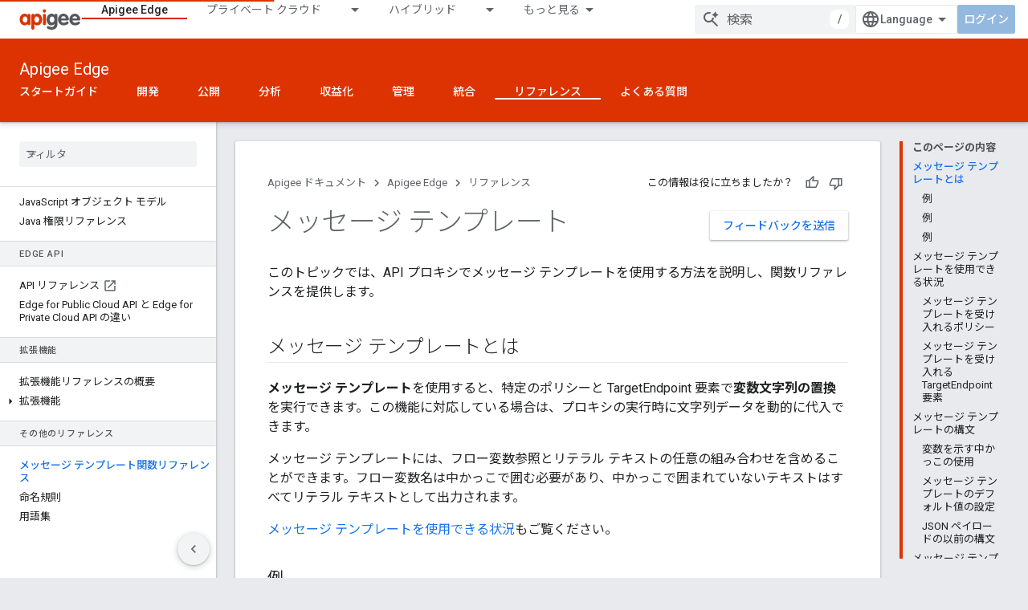

--- FILE ---
content_type: text/html; charset=utf-8
request_url: https://docs.apigee.com/api-platform/reference/message-template-intro?hl=ja
body_size: 37607
content:









<!doctype html>
<html 
      lang="ja"
      dir="ltr">
  <head>
    <meta name="google-signin-client-id" content="157101835696-ooapojlodmuabs2do2vuhhnf90bccmoi.apps.googleusercontent.com"><meta name="google-signin-scope"
          content="profile email"><meta property="og:site_name" content="Apigee Docs">
    <meta property="og:type" content="website"><meta name="theme-color" content="#dd3303"><meta charset="utf-8">
    <meta content="IE=Edge" http-equiv="X-UA-Compatible">
    <meta name="viewport" content="width=device-width, initial-scale=1">
    

    <link rel="manifest" href="/_pwa/apigee/manifest.json"
          crossorigin="use-credentials">
    <link rel="preconnect" href="//www.gstatic.com" crossorigin>
    <link rel="preconnect" href="//fonts.gstatic.com" crossorigin>
    <link rel="preconnect" href="//fonts.googleapis.com" crossorigin>
    <link rel="preconnect" href="//apis.google.com" crossorigin>
    <link rel="preconnect" href="//www.google-analytics.com" crossorigin><link rel="stylesheet" href="//fonts.googleapis.com/css?family=Roboto:300,400,400italic,500,500italic,700,700italic|Roboto+Mono:400,500,700&display=swap">
      <link rel="stylesheet"
            href="//fonts.googleapis.com/css2?family=Material+Icons&family=Material+Symbols+Outlined&display=block"><link rel="stylesheet" href="//fonts.googleapis.com/earlyaccess/notosansjp.css"><link rel="stylesheet" href="https://www.gstatic.com/devrel-devsite/prod/v6dcfc5a6ab74baade852b535c8a876ff20ade102b870fd5f49da5da2dbf570bd/apigee/css/app.css">
      <link rel="shortcut icon" href="https://www.gstatic.com/devrel-devsite/prod/v6dcfc5a6ab74baade852b535c8a876ff20ade102b870fd5f49da5da2dbf570bd/apigee/images/favicon.png">
    <link rel="apple-touch-icon" href="https://www.gstatic.com/devrel-devsite/prod/v6dcfc5a6ab74baade852b535c8a876ff20ade102b870fd5f49da5da2dbf570bd/apigee/images/touchicon-180.png"><link rel="canonical" href="https://docs.apigee.com/api-platform/reference/message-template-intro?hl=ja"><link rel="search" type="application/opensearchdescription+xml"
            title="Apigee Docs" href="https://docs.apigee.com/s/opensearch.xml?hl=ja">
      <link rel="alternate" hreflang="en"
          href="https://docs.apigee.com/api-platform/reference/message-template-intro" /><link rel="alternate" hreflang="x-default" href="https://docs.apigee.com/api-platform/reference/message-template-intro" /><link rel="alternate" hreflang="ar"
          href="https://docs.apigee.com/api-platform/reference/message-template-intro?hl=ar" /><link rel="alternate" hreflang="bn"
          href="https://docs.apigee.com/api-platform/reference/message-template-intro?hl=bn" /><link rel="alternate" hreflang="zh-Hans"
          href="https://docs.apigee.com/api-platform/reference/message-template-intro?hl=zh-cn" /><link rel="alternate" hreflang="zh-Hant"
          href="https://docs.apigee.com/api-platform/reference/message-template-intro?hl=zh-tw" /><link rel="alternate" hreflang="fa"
          href="https://docs.apigee.com/api-platform/reference/message-template-intro?hl=fa" /><link rel="alternate" hreflang="fr"
          href="https://docs.apigee.com/api-platform/reference/message-template-intro?hl=fr" /><link rel="alternate" hreflang="de"
          href="https://docs.apigee.com/api-platform/reference/message-template-intro?hl=de" /><link rel="alternate" hreflang="he"
          href="https://docs.apigee.com/api-platform/reference/message-template-intro?hl=he" /><link rel="alternate" hreflang="hi"
          href="https://docs.apigee.com/api-platform/reference/message-template-intro?hl=hi" /><link rel="alternate" hreflang="id"
          href="https://docs.apigee.com/api-platform/reference/message-template-intro?hl=id" /><link rel="alternate" hreflang="it"
          href="https://docs.apigee.com/api-platform/reference/message-template-intro?hl=it" /><link rel="alternate" hreflang="ja"
          href="https://docs.apigee.com/api-platform/reference/message-template-intro?hl=ja" /><link rel="alternate" hreflang="ko"
          href="https://docs.apigee.com/api-platform/reference/message-template-intro?hl=ko" /><link rel="alternate" hreflang="pl"
          href="https://docs.apigee.com/api-platform/reference/message-template-intro?hl=pl" /><link rel="alternate" hreflang="pt-BR"
          href="https://docs.apigee.com/api-platform/reference/message-template-intro?hl=pt-br" /><link rel="alternate" hreflang="ru"
          href="https://docs.apigee.com/api-platform/reference/message-template-intro?hl=ru" /><link rel="alternate" hreflang="es-419"
          href="https://docs.apigee.com/api-platform/reference/message-template-intro?hl=es-419" /><link rel="alternate" hreflang="th"
          href="https://docs.apigee.com/api-platform/reference/message-template-intro?hl=th" /><link rel="alternate" hreflang="tr"
          href="https://docs.apigee.com/api-platform/reference/message-template-intro?hl=tr" /><link rel="alternate" hreflang="vi"
          href="https://docs.apigee.com/api-platform/reference/message-template-intro?hl=vi" /><title>メッセージ テンプレート &nbsp;|&nbsp; Apigee ドキュメント &nbsp;|&nbsp; Apigee Docs</title>

<meta property="og:title" content="メッセージ テンプレート &nbsp;|&nbsp; Apigee ドキュメント &nbsp;|&nbsp; Apigee Docs"><meta property="og:url" content="https://docs.apigee.com/api-platform/reference/message-template-intro?hl=ja"><meta property="og:locale" content="ja"><script type="application/ld+json">
  {
    "@context": "https://schema.org",
    "@type": "Article",
    
    "headline": "メッセージ テンプレート"
  }
</script>
  <meta content="text/html; charset=UTF-8" http-equiv="Content-Type" />
    
    
    
    
  

    
      <link rel="stylesheet" href="/extras.css"></head>
  <body class="color-scheme--light"
        template="page"
        theme="apigee-theme"
        type="article"
        
        
        
        layout="docs"
        
        
        
        
        
        display-toc
        pending>
  
    <devsite-progress type="indeterminate" id="app-progress"></devsite-progress>
  
  
    <a href="#main-content" class="skip-link button">
      
      メイン コンテンツにスキップ
    </a>
    <section class="devsite-wrapper">
      <devsite-cookie-notification-bar></devsite-cookie-notification-bar><devsite-header role="banner">
  
    





















<div class="devsite-header--inner" data-nosnippet>
  <div class="devsite-top-logo-row-wrapper-wrapper">
    <div class="devsite-top-logo-row-wrapper">
      <div class="devsite-top-logo-row">
        <button type="button" id="devsite-hamburger-menu"
          class="devsite-header-icon-button button-flat material-icons gc-analytics-event"
          data-category="Site-Wide Custom Events"
          data-label="Navigation menu button"
          visually-hidden
          aria-label="メニューを開く">
        </button>
        
<div class="devsite-product-name-wrapper">

  <a href="/" class="devsite-site-logo-link gc-analytics-event"
   data-category="Site-Wide Custom Events" data-label="Site logo" track-type="globalNav"
   track-name="apigeeDocs" track-metadata-position="nav"
   track-metadata-eventDetail="nav">
  
  <picture>
    
    <img src="https://www.gstatic.com/devrel-devsite/prod/v6dcfc5a6ab74baade852b535c8a876ff20ade102b870fd5f49da5da2dbf570bd/apigee/images/lockup.svg" class="devsite-site-logo" alt="Apigee Docs">
  </picture>
  
</a>



  
  
  <span class="devsite-product-name">
    <ul class="devsite-breadcrumb-list"
  >
  
  <li class="devsite-breadcrumb-item
             ">
    
    
    
      
      
    
  </li>
  
</ul>
  </span>

</div>
        <div class="devsite-top-logo-row-middle">
          <div class="devsite-header-upper-tabs">
            
              
              
  <devsite-tabs class="upper-tabs">

    <nav class="devsite-tabs-wrapper" aria-label="上部のタブ">
      
        
          <tab  class="devsite-active">
            
    <a href="https://docs.apigee.com/api-platform/get-started/get-started?hl=ja"
    class="devsite-tabs-content gc-analytics-event "
      track-metadata-eventdetail="https://docs.apigee.com/api-platform/get-started/get-started?hl=ja"
    
       track-type="nav"
       track-metadata-position="nav - apigee edge"
       track-metadata-module="primary nav"
       aria-label="Apigee Edge, selected" 
       
         
           data-category="Site-Wide Custom Events"
         
           data-label="Tab: Apigee Edge"
         
           track-name="apigee edge"
         
       >
    Apigee Edge
  
    </a>
    
  
          </tab>
        
      
        
          <tab class="devsite-dropdown
    
    
    
    ">
  
    <a href="https://docs.apigee.com/private-cloud/versions?hl=ja"
    class="devsite-tabs-content gc-analytics-event "
      track-metadata-eventdetail="https://docs.apigee.com/private-cloud/versions?hl=ja"
    
       track-type="nav"
       track-metadata-position="nav - プライベート クラウド"
       track-metadata-module="primary nav"
       
       
         
           data-category="Site-Wide Custom Events"
         
           data-label="Tab: プライベート クラウド"
         
           track-name="プライベート クラウド"
         
       >
    プライベート クラウド
  
    </a>
    
      <button
         aria-haspopup="menu"
         aria-expanded="false"
         aria-label="プルダウン メニュー: プライベート クラウド"
         track-type="nav"
         track-metadata-eventdetail="https://docs.apigee.com/private-cloud/versions?hl=ja"
         track-metadata-position="nav - プライベート クラウド"
         track-metadata-module="primary nav"
         
          
            data-category="Site-Wide Custom Events"
          
            data-label="Tab: プライベート クラウド"
          
            track-name="プライベート クラウド"
          
        
         class="devsite-tabs-dropdown-toggle devsite-icon devsite-icon-arrow-drop-down"></button>
    
  
  <div class="devsite-tabs-dropdown" role="menu" aria-label="submenu" hidden>
    
    <div class="devsite-tabs-dropdown-content">
      
        <div class="devsite-tabs-dropdown-column
                    ">
          
            <ul class="devsite-tabs-dropdown-section
                       ">
              
                <li class="devsite-nav-title" role="heading" tooltip>最新</li>
              
              
              
                <li class="devsite-nav-item">
                  <a href="https://docs.apigee.com/private-cloud/v4.51.00?hl=ja"
                    
                     track-type="nav"
                     track-metadata-eventdetail="https://docs.apigee.com/private-cloud/v4.51.00?hl=ja"
                     track-metadata-position="nav - プライベート クラウド"
                     track-metadata-module="tertiary nav"
                     
                       track-metadata-module_headline="最新"
                     
                     tooltip
                  >
                    
                    <div class="devsite-nav-item-title">
                      v4.51.00
                    </div>
                    
                  </a>
                </li>
              
                <li class="devsite-nav-item">
                  <a href="https://docs.apigee.com/private-cloud/v4.50.00?hl=ja"
                    
                     track-type="nav"
                     track-metadata-eventdetail="https://docs.apigee.com/private-cloud/v4.50.00?hl=ja"
                     track-metadata-position="nav - プライベート クラウド"
                     track-metadata-module="tertiary nav"
                     
                       track-metadata-module_headline="最新"
                     
                     tooltip
                  >
                    
                    <div class="devsite-nav-item-title">
                      v4.50.00
                    </div>
                    
                  </a>
                </li>
              
            </ul>
          
            <ul class="devsite-tabs-dropdown-section
                       ">
              
                <li class="devsite-nav-title" role="heading" tooltip>非推奨 / サポート対象外</li>
              
              
              
                <li class="devsite-nav-item">
                  <a href="https://docs.apigee.com/private-cloud/v4.19.06?hl=ja"
                    
                     track-type="nav"
                     track-metadata-eventdetail="https://docs.apigee.com/private-cloud/v4.19.06?hl=ja"
                     track-metadata-position="nav - プライベート クラウド"
                     track-metadata-module="tertiary nav"
                     
                       track-metadata-module_headline="最新"
                     
                     tooltip
                  >
                    
                    <div class="devsite-nav-item-title">
                      v4.19.06
                    </div>
                    
                  </a>
                </li>
              
                <li class="devsite-nav-item">
                  <a href="https://docs.apigee.com/private-cloud/v4.19.01?hl=ja"
                    
                     track-type="nav"
                     track-metadata-eventdetail="https://docs.apigee.com/private-cloud/v4.19.01?hl=ja"
                     track-metadata-position="nav - プライベート クラウド"
                     track-metadata-module="tertiary nav"
                     
                       track-metadata-module_headline="最新"
                     
                     tooltip
                  >
                    
                    <div class="devsite-nav-item-title">
                      v4.19.01
                    </div>
                    
                  </a>
                </li>
              
                <li class="devsite-nav-item">
                  <a href="https://docs.apigee.com/private-cloud/v4.18.05?hl=ja"
                    
                     track-type="nav"
                     track-metadata-eventdetail="https://docs.apigee.com/private-cloud/v4.18.05?hl=ja"
                     track-metadata-position="nav - プライベート クラウド"
                     track-metadata-module="tertiary nav"
                     
                       track-metadata-module_headline="最新"
                     
                     tooltip
                  >
                    
                    <div class="devsite-nav-item-title">
                      v4.18.05
                    </div>
                    
                  </a>
                </li>
              
                <li class="devsite-nav-item">
                  <a href="https://docs.apigee.com/private-cloud/v4.18.01?hl=ja"
                    
                     track-type="nav"
                     track-metadata-eventdetail="https://docs.apigee.com/private-cloud/v4.18.01?hl=ja"
                     track-metadata-position="nav - プライベート クラウド"
                     track-metadata-module="tertiary nav"
                     
                       track-metadata-module_headline="最新"
                     
                     tooltip
                  >
                    
                    <div class="devsite-nav-item-title">
                      v4.18.01
                    </div>
                    
                  </a>
                </li>
              
                <li class="devsite-nav-item">
                  <a href="https://docs.apigee.com/private-cloud/v4.17.09?hl=ja"
                    
                     track-type="nav"
                     track-metadata-eventdetail="https://docs.apigee.com/private-cloud/v4.17.09?hl=ja"
                     track-metadata-position="nav - プライベート クラウド"
                     track-metadata-module="tertiary nav"
                     
                       track-metadata-module_headline="最新"
                     
                     tooltip
                  >
                    
                    <div class="devsite-nav-item-title">
                      v4.17.09
                    </div>
                    
                  </a>
                </li>
              
                <li class="devsite-nav-item">
                  <a href="https://docs.apigee.com/private-cloud/v4.17.05?hl=ja"
                    
                     track-type="nav"
                     track-metadata-eventdetail="https://docs.apigee.com/private-cloud/v4.17.05?hl=ja"
                     track-metadata-position="nav - プライベート クラウド"
                     track-metadata-module="tertiary nav"
                     
                       track-metadata-module_headline="最新"
                     
                     tooltip
                  >
                    
                    <div class="devsite-nav-item-title">
                      v4.17.05
                    </div>
                    
                  </a>
                </li>
              
                <li class="devsite-nav-item">
                  <a href="https://docs.apigee.com/private-cloud/v4.17.01?hl=ja"
                    
                     track-type="nav"
                     track-metadata-eventdetail="https://docs.apigee.com/private-cloud/v4.17.01?hl=ja"
                     track-metadata-position="nav - プライベート クラウド"
                     track-metadata-module="tertiary nav"
                     
                       track-metadata-module_headline="最新"
                     
                     tooltip
                  >
                    
                    <div class="devsite-nav-item-title">
                      v4.17.01
                    </div>
                    
                  </a>
                </li>
              
                <li class="devsite-nav-item">
                  <a href="https://docs.apigee.com/private-cloud/v4.16.09?hl=ja"
                    
                     track-type="nav"
                     track-metadata-eventdetail="https://docs.apigee.com/private-cloud/v4.16.09?hl=ja"
                     track-metadata-position="nav - プライベート クラウド"
                     track-metadata-module="tertiary nav"
                     
                       track-metadata-module_headline="最新"
                     
                     tooltip
                  >
                    
                    <div class="devsite-nav-item-title">
                      v4.16.09
                    </div>
                    
                  </a>
                </li>
              
                <li class="devsite-nav-item">
                  <a href="https://docs.apigee.com/private-cloud/v4.16.05?hl=ja"
                    
                     track-type="nav"
                     track-metadata-eventdetail="https://docs.apigee.com/private-cloud/v4.16.05?hl=ja"
                     track-metadata-position="nav - プライベート クラウド"
                     track-metadata-module="tertiary nav"
                     
                       track-metadata-module_headline="最新"
                     
                     tooltip
                  >
                    
                    <div class="devsite-nav-item-title">
                      v4.16.05
                    </div>
                    
                  </a>
                </li>
              
                <li class="devsite-nav-item">
                  <a href="https://docs.apigee.com/private-cloud/v4.16.01?hl=ja"
                    
                     track-type="nav"
                     track-metadata-eventdetail="https://docs.apigee.com/private-cloud/v4.16.01?hl=ja"
                     track-metadata-position="nav - プライベート クラウド"
                     track-metadata-module="tertiary nav"
                     
                       track-metadata-module_headline="最新"
                     
                     tooltip
                  >
                    
                    <div class="devsite-nav-item-title">
                      v4.16.01
                    </div>
                    
                  </a>
                </li>
              
            </ul>
          
        </div>
      
    </div>
  </div>
</tab>
        
      
        
          <tab class="devsite-dropdown
    
    
    
    ">
  
    <a href="https://docs.apigee.com/hybrid/versions?hl=ja"
    class="devsite-tabs-content gc-analytics-event "
      track-metadata-eventdetail="https://docs.apigee.com/hybrid/versions?hl=ja"
    
       track-type="nav"
       track-metadata-position="nav - ハイブリッド"
       track-metadata-module="primary nav"
       
       
         
           data-category="Site-Wide Custom Events"
         
           data-label="Tab: ハイブリッド"
         
           track-name="ハイブリッド"
         
       >
    ハイブリッド
  
    </a>
    
      <button
         aria-haspopup="menu"
         aria-expanded="false"
         aria-label="プルダウン メニュー: ハイブリッド"
         track-type="nav"
         track-metadata-eventdetail="https://docs.apigee.com/hybrid/versions?hl=ja"
         track-metadata-position="nav - ハイブリッド"
         track-metadata-module="primary nav"
         
          
            data-category="Site-Wide Custom Events"
          
            data-label="Tab: ハイブリッド"
          
            track-name="ハイブリッド"
          
        
         class="devsite-tabs-dropdown-toggle devsite-icon devsite-icon-arrow-drop-down"></button>
    
  
  <div class="devsite-tabs-dropdown" role="menu" aria-label="submenu" hidden>
    
    <div class="devsite-tabs-dropdown-content">
      
        <div class="devsite-tabs-dropdown-column
                    ">
          
            <ul class="devsite-tabs-dropdown-section
                       ">
              
                <li class="devsite-nav-title" role="heading" tooltip>最新</li>
              
              
              
                <li class="devsite-nav-item">
                  <a href="https://docs.apigee.com/hybrid/v1.2?hl=ja"
                    
                     track-type="nav"
                     track-metadata-eventdetail="https://docs.apigee.com/hybrid/v1.2?hl=ja"
                     track-metadata-position="nav - ハイブリッド"
                     track-metadata-module="tertiary nav"
                     
                       track-metadata-module_headline="最新"
                     
                     tooltip
                  >
                    
                    <div class="devsite-nav-item-title">
                      v1.2
                    </div>
                    
                  </a>
                </li>
              
            </ul>
          
            <ul class="devsite-tabs-dropdown-section
                       ">
              
                <li class="devsite-nav-title" role="heading" tooltip>以前のバージョン</li>
              
              
              
                <li class="devsite-nav-item">
                  <a href="https://docs.apigee.com/hybrid/v1.1?hl=ja"
                    
                     track-type="nav"
                     track-metadata-eventdetail="https://docs.apigee.com/hybrid/v1.1?hl=ja"
                     track-metadata-position="nav - ハイブリッド"
                     track-metadata-module="tertiary nav"
                     
                       track-metadata-module_headline="最新"
                     
                     tooltip
                  >
                    
                    <div class="devsite-nav-item-title">
                      v1.1
                    </div>
                    
                  </a>
                </li>
              
            </ul>
          
        </div>
      
    </div>
  </div>
</tab>
        
      
        
          <tab  >
            
    <a href="https://docs.apigee.com/api-monitoring?hl=ja"
    class="devsite-tabs-content gc-analytics-event "
      track-metadata-eventdetail="https://docs.apigee.com/api-monitoring?hl=ja"
    
       track-type="nav"
       track-metadata-position="nav - api monitoring"
       track-metadata-module="primary nav"
       
       
         
           data-category="Site-Wide Custom Events"
         
           data-label="Tab: API Monitoring"
         
           track-name="api monitoring"
         
       >
    API Monitoring
  
    </a>
    
  
          </tab>
        
      
        
          <tab  >
            
    <a href="https://docs.apigee.com/sense/what-apigee-sense?hl=ja"
    class="devsite-tabs-content gc-analytics-event "
      track-metadata-eventdetail="https://docs.apigee.com/sense/what-apigee-sense?hl=ja"
    
       track-type="nav"
       track-metadata-position="nav - sense"
       track-metadata-module="primary nav"
       
       
         
           data-category="Site-Wide Custom Events"
         
           data-label="Tab: Sense"
         
           track-name="sense"
         
       >
    Sense
  
    </a>
    
  
          </tab>
        
      
        
          <tab  >
            
    <a href="https://docs.apigee.com/reference/apis?hl=ja"
    class="devsite-tabs-content gc-analytics-event "
      track-metadata-eventdetail="https://docs.apigee.com/reference/apis?hl=ja"
    
       track-type="nav"
       track-metadata-position="nav - api"
       track-metadata-module="primary nav"
       
       
         
           data-category="Site-Wide Custom Events"
         
           data-label="Tab: API"
         
           track-name="api"
         
       >
    API
  
    </a>
    
  
          </tab>
        
      
        
          <tab  >
            
    <a href="https://docs.apigee.com/api-platform/troubleshoot/service-requests/service-requests?hl=ja"
    class="devsite-tabs-content gc-analytics-event "
      track-metadata-eventdetail="https://docs.apigee.com/api-platform/troubleshoot/service-requests/service-requests?hl=ja"
    
       track-type="nav"
       track-metadata-position="nav - トラブルシューティング"
       track-metadata-module="primary nav"
       
       
         
           data-category="Site-Wide Custom Events"
         
           data-label="Tab: トラブルシューティング"
         
           track-name="トラブルシューティング"
         
       >
    トラブルシューティング
  
    </a>
    
  
          </tab>
        
      
        
          <tab  >
            
    <a href="https://docs.apigee.com/release/notes/apigee-release-notes?hl=ja"
    class="devsite-tabs-content gc-analytics-event "
      track-metadata-eventdetail="https://docs.apigee.com/release/notes/apigee-release-notes?hl=ja"
    
       track-type="nav"
       track-metadata-position="nav - リリース"
       track-metadata-module="primary nav"
       
       
         
           data-category="Site-Wide Custom Events"
         
           data-label="Tab: リリース"
         
           track-name="リリース"
         
       >
    リリース
  
    </a>
    
  
          </tab>
        
      
        
          <tab  >
            
    <a href="https://apigee.com/api-management/?hl=ja#/pricing"
    class="devsite-tabs-content gc-analytics-event "
      track-metadata-eventdetail="https://apigee.com/api-management/?hl=ja#/pricing"
    
       track-type="nav"
       track-metadata-position="nav - 料金"
       track-metadata-module="primary nav"
       
       
         
           data-category="Site-Wide Custom Events"
         
           data-label="Tab: 料金"
         
           track-name="料金"
         
       >
    料金
  
    </a>
    
  
          </tab>
        
      
        
          <tab  >
            
    <a href="https://community.apigee.com/?hl=ja"
    class="devsite-tabs-content gc-analytics-event "
      track-metadata-eventdetail="https://community.apigee.com/?hl=ja"
    
       track-type="nav"
       track-metadata-position="nav - コミュニティ"
       track-metadata-module="primary nav"
       
       
         
           data-category="Site-Wide Custom Events"
         
           data-label="Tab: コミュニティ"
         
           track-name="コミュニティ"
         
       >
    コミュニティ
  
    </a>
    
  
          </tab>
        
      
    </nav>

  </devsite-tabs>

            
           </div>
          
<devsite-search
    enable-signin
    enable-search
    enable-suggestions
      enable-query-completion
    
    enable-search-summaries
    project-name="Apigee ドキュメント"
    tenant-name="Apigee Docs"
    
    
    
    
    
    >
  <form class="devsite-search-form" action="https://docs.apigee.com/s/results?hl=ja" method="GET">
    <div class="devsite-search-container">
      <button type="button"
              search-open
              class="devsite-search-button devsite-header-icon-button button-flat material-icons"
              
              aria-label="検索を開始"></button>
      <div class="devsite-searchbox">
        <input
          aria-activedescendant=""
          aria-autocomplete="list"
          
          aria-label="検索"
          aria-expanded="false"
          aria-haspopup="listbox"
          autocomplete="off"
          class="devsite-search-field devsite-search-query"
          name="q"
          
          placeholder="検索"
          role="combobox"
          type="text"
          value=""
          >
          <div class="devsite-search-image material-icons" aria-hidden="true">
            
              <svg class="devsite-search-ai-image" width="24" height="24" viewBox="0 0 24 24" fill="none" xmlns="http://www.w3.org/2000/svg">
                  <g clip-path="url(#clip0_6641_386)">
                    <path d="M19.6 21L13.3 14.7C12.8 15.1 12.225 15.4167 11.575 15.65C10.925 15.8833 10.2333 16 9.5 16C7.68333 16 6.14167 15.375 4.875 14.125C3.625 12.8583 3 11.3167 3 9.5C3 7.68333 3.625 6.15 4.875 4.9C6.14167 3.63333 7.68333 3 9.5 3C10.0167 3 10.5167 3.05833 11 3.175C11.4833 3.275 11.9417 3.43333 12.375 3.65L10.825 5.2C10.6083 5.13333 10.3917 5.08333 10.175 5.05C9.95833 5.01667 9.73333 5 9.5 5C8.25 5 7.18333 5.44167 6.3 6.325C5.43333 7.19167 5 8.25 5 9.5C5 10.75 5.43333 11.8167 6.3 12.7C7.18333 13.5667 8.25 14 9.5 14C10.6667 14 11.6667 13.625 12.5 12.875C13.35 12.1083 13.8417 11.15 13.975 10H15.975C15.925 10.6333 15.7833 11.2333 15.55 11.8C15.3333 12.3667 15.05 12.8667 14.7 13.3L21 19.6L19.6 21ZM17.5 12C17.5 10.4667 16.9667 9.16667 15.9 8.1C14.8333 7.03333 13.5333 6.5 12 6.5C13.5333 6.5 14.8333 5.96667 15.9 4.9C16.9667 3.83333 17.5 2.53333 17.5 0.999999C17.5 2.53333 18.0333 3.83333 19.1 4.9C20.1667 5.96667 21.4667 6.5 23 6.5C21.4667 6.5 20.1667 7.03333 19.1 8.1C18.0333 9.16667 17.5 10.4667 17.5 12Z" fill="#5F6368"/>
                  </g>
                <defs>
                <clipPath id="clip0_6641_386">
                <rect width="24" height="24" fill="white"/>
                </clipPath>
                </defs>
              </svg>
            
          </div>
          <div class="devsite-search-shortcut-icon-container" aria-hidden="true">
            <kbd class="devsite-search-shortcut-icon">/</kbd>
          </div>
      </div>
    </div>
  </form>
  <button type="button"
          search-close
          class="devsite-search-button devsite-header-icon-button button-flat material-icons"
          
          aria-label="検索を閉じる"></button>
</devsite-search>

        </div>

        

          

          

          

          
<devsite-language-selector>
  <ul role="presentation">
    
    
    <li role="presentation">
      <a role="menuitem" lang="en"
        >English</a>
    </li>
    
    <li role="presentation">
      <a role="menuitem" lang="de"
        >Deutsch</a>
    </li>
    
    <li role="presentation">
      <a role="menuitem" lang="es_419"
        >Español – América Latina</a>
    </li>
    
    <li role="presentation">
      <a role="menuitem" lang="fr"
        >Français</a>
    </li>
    
    <li role="presentation">
      <a role="menuitem" lang="id"
        >Indonesia</a>
    </li>
    
    <li role="presentation">
      <a role="menuitem" lang="it"
        >Italiano</a>
    </li>
    
    <li role="presentation">
      <a role="menuitem" lang="pl"
        >Polski</a>
    </li>
    
    <li role="presentation">
      <a role="menuitem" lang="pt_br"
        >Português – Brasil</a>
    </li>
    
    <li role="presentation">
      <a role="menuitem" lang="vi"
        >Tiếng Việt</a>
    </li>
    
    <li role="presentation">
      <a role="menuitem" lang="tr"
        >Türkçe</a>
    </li>
    
    <li role="presentation">
      <a role="menuitem" lang="ru"
        >Русский</a>
    </li>
    
    <li role="presentation">
      <a role="menuitem" lang="he"
        >עברית</a>
    </li>
    
    <li role="presentation">
      <a role="menuitem" lang="ar"
        >العربيّة</a>
    </li>
    
    <li role="presentation">
      <a role="menuitem" lang="fa"
        >فارسی</a>
    </li>
    
    <li role="presentation">
      <a role="menuitem" lang="hi"
        >हिंदी</a>
    </li>
    
    <li role="presentation">
      <a role="menuitem" lang="bn"
        >বাংলা</a>
    </li>
    
    <li role="presentation">
      <a role="menuitem" lang="th"
        >ภาษาไทย</a>
    </li>
    
    <li role="presentation">
      <a role="menuitem" lang="zh_cn"
        >中文 – 简体</a>
    </li>
    
    <li role="presentation">
      <a role="menuitem" lang="zh_tw"
        >中文 – 繁體</a>
    </li>
    
    <li role="presentation">
      <a role="menuitem" lang="ja"
        >日本語</a>
    </li>
    
    <li role="presentation">
      <a role="menuitem" lang="ko"
        >한국어</a>
    </li>
    
  </ul>
</devsite-language-selector>


          

        

        
          <devsite-user 
                        
                        
                        
                        id="devsite-user">
            
              
              <span class="button devsite-top-button" aria-hidden="true" visually-hidden>ログイン</span>
            
          </devsite-user>
        
        
        
      </div>
    </div>
  </div>



  <div class="devsite-collapsible-section
    ">
    <div class="devsite-header-background">
      
        
          <div class="devsite-product-id-row"
           >
            <div class="devsite-product-description-row">
              
                
                <div class="devsite-product-id">
                  
                  
                  
                    <ul class="devsite-breadcrumb-list"
  >
  
  <li class="devsite-breadcrumb-item
             ">
    
    
    
      
        
  <a href="https://docs.apigee.com/api-platform/get-started/get-started?hl=ja"
      
        class="devsite-breadcrumb-link gc-analytics-event"
      
        data-category="Site-Wide Custom Events"
      
        data-label="Lower Header"
      
        data-value="1"
      
        track-type="globalNav"
      
        track-name="breadcrumb"
      
        track-metadata-position="1"
      
        track-metadata-eventdetail=""
      
    >
    
          Apigee Edge
        
  </a>
  
      
    
  </li>
  
</ul>
                </div>
                
              
              
            </div>
            
          </div>
          
        
      
      
        <div class="devsite-doc-set-nav-row">
          
          
            
            
  <devsite-tabs class="lower-tabs">

    <nav class="devsite-tabs-wrapper" aria-label="下部のタブ">
      
        
          <tab  >
            
    <a href="https://docs.apigee.com/api-platform/get-started/get-started?hl=ja"
    class="devsite-tabs-content gc-analytics-event "
      track-metadata-eventdetail="https://docs.apigee.com/api-platform/get-started/get-started?hl=ja"
    
       track-type="nav"
       track-metadata-position="nav - スタートガイド"
       track-metadata-module="primary nav"
       
       
         
           data-category="Site-Wide Custom Events"
         
           data-label="Tab: スタートガイド"
         
           track-name="スタートガイド"
         
       >
    スタートガイド
  
    </a>
    
  
          </tab>
        
      
        
          <tab  >
            
    <a href="https://docs.apigee.com/api-platform/get-started/learn-edge?hl=ja"
    class="devsite-tabs-content gc-analytics-event "
      track-metadata-eventdetail="https://docs.apigee.com/api-platform/get-started/learn-edge?hl=ja"
    
       track-type="nav"
       track-metadata-position="nav - 開発"
       track-metadata-module="primary nav"
       
       
         
           data-category="Site-Wide Custom Events"
         
           data-label="Tab: 開発"
         
           track-name="開発"
         
       >
    開発
  
    </a>
    
  
          </tab>
        
      
        
          <tab  >
            
    <a href="https://docs.apigee.com/api-platform/publish/publishing-overview?hl=ja"
    class="devsite-tabs-content gc-analytics-event "
      track-metadata-eventdetail="https://docs.apigee.com/api-platform/publish/publishing-overview?hl=ja"
    
       track-type="nav"
       track-metadata-position="nav - 公開"
       track-metadata-module="primary nav"
       
       
         
           data-category="Site-Wide Custom Events"
         
           data-label="Tab: 公開"
         
           track-name="公開"
         
       >
    公開
  
    </a>
    
  
          </tab>
        
      
        
          <tab  >
            
    <a href="https://docs.apigee.com/api-platform/analytics/analytics-services-overview?hl=ja"
    class="devsite-tabs-content gc-analytics-event "
      track-metadata-eventdetail="https://docs.apigee.com/api-platform/analytics/analytics-services-overview?hl=ja"
    
       track-type="nav"
       track-metadata-position="nav - 分析"
       track-metadata-module="primary nav"
       
       
         
           data-category="Site-Wide Custom Events"
         
           data-label="Tab: 分析"
         
           track-name="分析"
         
       >
    分析
  
    </a>
    
  
          </tab>
        
      
        
          <tab  >
            
    <a href="https://docs.apigee.com/api-platform/monetization/basics-monetization?hl=ja"
    class="devsite-tabs-content gc-analytics-event "
      track-metadata-eventdetail="https://docs.apigee.com/api-platform/monetization/basics-monetization?hl=ja"
    
       track-type="nav"
       track-metadata-position="nav - 収益化"
       track-metadata-module="primary nav"
       
       
         
           data-category="Site-Wide Custom Events"
         
           data-label="Tab: 収益化"
         
           track-name="収益化"
         
       >
    収益化
  
    </a>
    
  
          </tab>
        
      
        
          <tab  >
            
    <a href="https://docs.apigee.com/api-platform/system-administration/service-requests?hl=ja"
    class="devsite-tabs-content gc-analytics-event "
      track-metadata-eventdetail="https://docs.apigee.com/api-platform/system-administration/service-requests?hl=ja"
    
       track-type="nav"
       track-metadata-position="nav - 管理"
       track-metadata-module="primary nav"
       
       
         
           data-category="Site-Wide Custom Events"
         
           data-label="Tab: 管理"
         
           track-name="管理"
         
       >
    管理
  
    </a>
    
  
          </tab>
        
      
        
          <tab  >
            
    <a href="https://docs.apigee.com/api-platform/integrations/kubernetes/k8s-introduction?hl=ja"
    class="devsite-tabs-content gc-analytics-event "
      track-metadata-eventdetail="https://docs.apigee.com/api-platform/integrations/kubernetes/k8s-introduction?hl=ja"
    
       track-type="nav"
       track-metadata-position="nav - 統合"
       track-metadata-module="primary nav"
       
       
         
           data-category="Site-Wide Custom Events"
         
           data-label="Tab: 統合"
         
           track-name="統合"
         
       >
    統合
  
    </a>
    
  
          </tab>
        
      
        
          <tab  class="devsite-active">
            
    <a href="https://docs.apigee.com/api-platform/reference/apigee-reference?hl=ja"
    class="devsite-tabs-content gc-analytics-event "
      track-metadata-eventdetail="https://docs.apigee.com/api-platform/reference/apigee-reference?hl=ja"
    
       track-type="nav"
       track-metadata-position="nav - リファレンス"
       track-metadata-module="primary nav"
       aria-label="リファレンス, selected" 
       
         
           data-category="Site-Wide Custom Events"
         
           data-label="Tab: リファレンス"
         
           track-name="リファレンス"
         
       >
    リファレンス
  
    </a>
    
  
          </tab>
        
      
        
          <tab  >
            
    <a href="https://docs.apigee.com/api-platform/faq/hipaa-configuration-guide-edge-public-cloud?hl=ja"
    class="devsite-tabs-content gc-analytics-event "
      track-metadata-eventdetail="https://docs.apigee.com/api-platform/faq/hipaa-configuration-guide-edge-public-cloud?hl=ja"
    
       track-type="nav"
       track-metadata-position="nav - よくある質問"
       track-metadata-module="primary nav"
       
       
         
           data-category="Site-Wide Custom Events"
         
           data-label="Tab: よくある質問"
         
           track-name="よくある質問"
         
       >
    よくある質問
  
    </a>
    
  
          </tab>
        
      
    </nav>

  </devsite-tabs>

          
          
        </div>
      
    </div>
  </div>

</div>



  

  
</devsite-header>
      <devsite-book-nav scrollbars >
        
          





















<div class="devsite-book-nav-filter"
     >
  <span class="filter-list-icon material-icons" aria-hidden="true"></span>
  <input type="text"
         placeholder="フィルタ"
         
         aria-label="フィルタ テキストを入力"
         role="searchbox">
  
  <span class="filter-clear-button hidden"
        data-title="フィルタをクリア"
        aria-label="フィルタをクリア"
        role="button"
        tabindex="0"></span>
</div>

<nav class="devsite-book-nav devsite-nav nocontent"
     aria-label="サイドメニュー">
  <div class="devsite-mobile-header">
    <button type="button"
            id="devsite-close-nav"
            class="devsite-header-icon-button button-flat material-icons gc-analytics-event"
            data-category="Site-Wide Custom Events"
            data-label="Close navigation"
            aria-label="ナビゲーションを閉じる">
    </button>
    <div class="devsite-product-name-wrapper">

  <a href="/" class="devsite-site-logo-link gc-analytics-event"
   data-category="Site-Wide Custom Events" data-label="Site logo" track-type="globalNav"
   track-name="apigeeDocs" track-metadata-position="nav"
   track-metadata-eventDetail="nav">
  
  <picture>
    
    <img src="https://www.gstatic.com/devrel-devsite/prod/v6dcfc5a6ab74baade852b535c8a876ff20ade102b870fd5f49da5da2dbf570bd/apigee/images/lockup.svg" class="devsite-site-logo" alt="Apigee Docs">
  </picture>
  
</a>


  
      <span class="devsite-product-name">
        
        
        <ul class="devsite-breadcrumb-list"
  >
  
  <li class="devsite-breadcrumb-item
             ">
    
    
    
      
      
    
  </li>
  
</ul>
      </span>
    

</div>
  </div>

  <div class="devsite-book-nav-wrapper">
    <div class="devsite-mobile-nav-top">
      
        <ul class="devsite-nav-list">
          
            <li class="devsite-nav-item">
              
  
  <a href="/api-platform/get-started/get-started"
    
       class="devsite-nav-title gc-analytics-event
              
              devsite-nav-active"
    

    
      
        data-category="Site-Wide Custom Events"
      
        data-label="Tab: Apigee Edge"
      
        track-name="apigee edge"
      
    
     data-category="Site-Wide Custom Events"
     data-label="Responsive Tab: Apigee Edge"
     track-type="globalNav"
     track-metadata-eventDetail="globalMenu"
     track-metadata-position="nav">
  
    <span class="devsite-nav-text" tooltip >
      Apigee Edge
   </span>
    
  
  </a>
  

  
              
                <ul class="devsite-nav-responsive-tabs">
                  
                    
                    
                    
                    <li class="devsite-nav-item">
                      
  
  <a href="/api-platform/get-started/get-started"
    
       class="devsite-nav-title gc-analytics-event
              
              "
    

    
      
        data-category="Site-Wide Custom Events"
      
        data-label="Tab: スタートガイド"
      
        track-name="スタートガイド"
      
    
     data-category="Site-Wide Custom Events"
     data-label="Responsive Tab: スタートガイド"
     track-type="globalNav"
     track-metadata-eventDetail="globalMenu"
     track-metadata-position="nav">
  
    <span class="devsite-nav-text" tooltip >
      スタートガイド
   </span>
    
  
  </a>
  

  
                    </li>
                  
                    
                    
                    
                    <li class="devsite-nav-item">
                      
  
  <a href="/api-platform/get-started/learn-edge"
    
       class="devsite-nav-title gc-analytics-event
              
              "
    

    
      
        data-category="Site-Wide Custom Events"
      
        data-label="Tab: 開発"
      
        track-name="開発"
      
    
     data-category="Site-Wide Custom Events"
     data-label="Responsive Tab: 開発"
     track-type="globalNav"
     track-metadata-eventDetail="globalMenu"
     track-metadata-position="nav">
  
    <span class="devsite-nav-text" tooltip >
      開発
   </span>
    
  
  </a>
  

  
                    </li>
                  
                    
                    
                    
                    <li class="devsite-nav-item">
                      
  
  <a href="/api-platform/publish/publishing-overview"
    
       class="devsite-nav-title gc-analytics-event
              
              "
    

    
      
        data-category="Site-Wide Custom Events"
      
        data-label="Tab: 公開"
      
        track-name="公開"
      
    
     data-category="Site-Wide Custom Events"
     data-label="Responsive Tab: 公開"
     track-type="globalNav"
     track-metadata-eventDetail="globalMenu"
     track-metadata-position="nav">
  
    <span class="devsite-nav-text" tooltip >
      公開
   </span>
    
  
  </a>
  

  
                    </li>
                  
                    
                    
                    
                    <li class="devsite-nav-item">
                      
  
  <a href="/api-platform/analytics/analytics-services-overview"
    
       class="devsite-nav-title gc-analytics-event
              
              "
    

    
      
        data-category="Site-Wide Custom Events"
      
        data-label="Tab: 分析"
      
        track-name="分析"
      
    
     data-category="Site-Wide Custom Events"
     data-label="Responsive Tab: 分析"
     track-type="globalNav"
     track-metadata-eventDetail="globalMenu"
     track-metadata-position="nav">
  
    <span class="devsite-nav-text" tooltip >
      分析
   </span>
    
  
  </a>
  

  
                    </li>
                  
                    
                    
                    
                    <li class="devsite-nav-item">
                      
  
  <a href="/api-platform/monetization/basics-monetization"
    
       class="devsite-nav-title gc-analytics-event
              
              "
    

    
      
        data-category="Site-Wide Custom Events"
      
        data-label="Tab: 収益化"
      
        track-name="収益化"
      
    
     data-category="Site-Wide Custom Events"
     data-label="Responsive Tab: 収益化"
     track-type="globalNav"
     track-metadata-eventDetail="globalMenu"
     track-metadata-position="nav">
  
    <span class="devsite-nav-text" tooltip >
      収益化
   </span>
    
  
  </a>
  

  
                    </li>
                  
                    
                    
                    
                    <li class="devsite-nav-item">
                      
  
  <a href="/api-platform/system-administration/service-requests"
    
       class="devsite-nav-title gc-analytics-event
              
              "
    

    
      
        data-category="Site-Wide Custom Events"
      
        data-label="Tab: 管理"
      
        track-name="管理"
      
    
     data-category="Site-Wide Custom Events"
     data-label="Responsive Tab: 管理"
     track-type="globalNav"
     track-metadata-eventDetail="globalMenu"
     track-metadata-position="nav">
  
    <span class="devsite-nav-text" tooltip >
      管理
   </span>
    
  
  </a>
  

  
                    </li>
                  
                    
                    
                    
                    <li class="devsite-nav-item">
                      
  
  <a href="/api-platform/integrations/kubernetes/k8s-introduction"
    
       class="devsite-nav-title gc-analytics-event
              
              "
    

    
      
        data-category="Site-Wide Custom Events"
      
        data-label="Tab: 統合"
      
        track-name="統合"
      
    
     data-category="Site-Wide Custom Events"
     data-label="Responsive Tab: 統合"
     track-type="globalNav"
     track-metadata-eventDetail="globalMenu"
     track-metadata-position="nav">
  
    <span class="devsite-nav-text" tooltip >
      統合
   </span>
    
  
  </a>
  

  
                    </li>
                  
                    
                    
                    
                    <li class="devsite-nav-item">
                      
  
  <a href="/api-platform/reference/apigee-reference"
    
       class="devsite-nav-title gc-analytics-event
              
              devsite-nav-active"
    

    
      
        data-category="Site-Wide Custom Events"
      
        data-label="Tab: リファレンス"
      
        track-name="リファレンス"
      
    
     data-category="Site-Wide Custom Events"
     data-label="Responsive Tab: リファレンス"
     track-type="globalNav"
     track-metadata-eventDetail="globalMenu"
     track-metadata-position="nav">
  
    <span class="devsite-nav-text" tooltip menu="_book">
      リファレンス
   </span>
    
  
  </a>
  

  
                    </li>
                  
                    
                    
                    
                    <li class="devsite-nav-item">
                      
  
  <a href="/api-platform/faq/hipaa-configuration-guide-edge-public-cloud"
    
       class="devsite-nav-title gc-analytics-event
              
              "
    

    
      
        data-category="Site-Wide Custom Events"
      
        data-label="Tab: よくある質問"
      
        track-name="よくある質問"
      
    
     data-category="Site-Wide Custom Events"
     data-label="Responsive Tab: よくある質問"
     track-type="globalNav"
     track-metadata-eventDetail="globalMenu"
     track-metadata-position="nav">
  
    <span class="devsite-nav-text" tooltip >
      よくある質問
   </span>
    
  
  </a>
  

  
                    </li>
                  
                </ul>
              
            </li>
          
            <li class="devsite-nav-item">
              
  
  <a href="/private-cloud/versions"
    
       class="devsite-nav-title gc-analytics-event
              
              "
    

    
      
        data-category="Site-Wide Custom Events"
      
        data-label="Tab: プライベート クラウド"
      
        track-name="プライベート クラウド"
      
    
     data-category="Site-Wide Custom Events"
     data-label="Responsive Tab: プライベート クラウド"
     track-type="globalNav"
     track-metadata-eventDetail="globalMenu"
     track-metadata-position="nav">
  
    <span class="devsite-nav-text" tooltip >
      プライベート クラウド
   </span>
    
  
  </a>
  

  
    <ul class="devsite-nav-responsive-tabs devsite-nav-has-menu
               ">
      
<li class="devsite-nav-item">

  
  <span
    
       class="devsite-nav-title"
       tooltip
    
    
      
        data-category="Site-Wide Custom Events"
      
        data-label="Tab: プライベート クラウド"
      
        track-name="プライベート クラウド"
      
    >
  
    <span class="devsite-nav-text" tooltip menu="プライベート クラウド">
      その他
   </span>
    
    <span class="devsite-nav-icon material-icons" data-icon="forward"
          menu="プライベート クラウド">
    </span>
    
  
  </span>
  

</li>

    </ul>
  
              
            </li>
          
            <li class="devsite-nav-item">
              
  
  <a href="/hybrid/versions"
    
       class="devsite-nav-title gc-analytics-event
              devsite-nav-has-children
              "
    

    
      
        data-category="Site-Wide Custom Events"
      
        data-label="Tab: ハイブリッド"
      
        track-name="ハイブリッド"
      
    
     data-category="Site-Wide Custom Events"
     data-label="Responsive Tab: ハイブリッド"
     track-type="globalNav"
     track-metadata-eventDetail="globalMenu"
     track-metadata-position="nav">
  
    <span class="devsite-nav-text" tooltip >
      ハイブリッド
   </span>
    
    <span class="devsite-nav-icon material-icons" data-icon="forward"
          >
    </span>
    
  
  </a>
  

  
    <ul class="devsite-nav-responsive-tabs devsite-nav-has-menu
               ">
      
<li class="devsite-nav-item">

  
  <span
    
       class="devsite-nav-title"
       tooltip
    
    
      
        data-category="Site-Wide Custom Events"
      
        data-label="Tab: ハイブリッド"
      
        track-name="ハイブリッド"
      
    >
  
    <span class="devsite-nav-text" tooltip menu="ハイブリッド">
      その他
   </span>
    
    <span class="devsite-nav-icon material-icons" data-icon="forward"
          menu="ハイブリッド">
    </span>
    
  
  </span>
  

</li>

    </ul>
  
              
            </li>
          
            <li class="devsite-nav-item">
              
  
  <a href="/api-monitoring"
    
       class="devsite-nav-title gc-analytics-event
              
              "
    

    
      
        data-category="Site-Wide Custom Events"
      
        data-label="Tab: API Monitoring"
      
        track-name="api monitoring"
      
    
     data-category="Site-Wide Custom Events"
     data-label="Responsive Tab: API Monitoring"
     track-type="globalNav"
     track-metadata-eventDetail="globalMenu"
     track-metadata-position="nav">
  
    <span class="devsite-nav-text" tooltip >
      API Monitoring
   </span>
    
  
  </a>
  

  
              
            </li>
          
            <li class="devsite-nav-item">
              
  
  <a href="/sense/what-apigee-sense"
    
       class="devsite-nav-title gc-analytics-event
              
              "
    

    
      
        data-category="Site-Wide Custom Events"
      
        data-label="Tab: Sense"
      
        track-name="sense"
      
    
     data-category="Site-Wide Custom Events"
     data-label="Responsive Tab: Sense"
     track-type="globalNav"
     track-metadata-eventDetail="globalMenu"
     track-metadata-position="nav">
  
    <span class="devsite-nav-text" tooltip >
      Sense
   </span>
    
  
  </a>
  

  
              
            </li>
          
            <li class="devsite-nav-item">
              
  
  <a href="/reference/apis"
    
       class="devsite-nav-title gc-analytics-event
              
              "
    

    
      
        data-category="Site-Wide Custom Events"
      
        data-label="Tab: API"
      
        track-name="api"
      
    
     data-category="Site-Wide Custom Events"
     data-label="Responsive Tab: API"
     track-type="globalNav"
     track-metadata-eventDetail="globalMenu"
     track-metadata-position="nav">
  
    <span class="devsite-nav-text" tooltip >
      API
   </span>
    
  
  </a>
  

  
              
            </li>
          
            <li class="devsite-nav-item">
              
  
  <a href="/api-platform/troubleshoot/service-requests/service-requests"
    
       class="devsite-nav-title gc-analytics-event
              
              "
    

    
      
        data-category="Site-Wide Custom Events"
      
        data-label="Tab: トラブルシューティング"
      
        track-name="トラブルシューティング"
      
    
     data-category="Site-Wide Custom Events"
     data-label="Responsive Tab: トラブルシューティング"
     track-type="globalNav"
     track-metadata-eventDetail="globalMenu"
     track-metadata-position="nav">
  
    <span class="devsite-nav-text" tooltip >
      トラブルシューティング
   </span>
    
  
  </a>
  

  
              
            </li>
          
            <li class="devsite-nav-item">
              
  
  <a href="/release/notes/apigee-release-notes"
    
       class="devsite-nav-title gc-analytics-event
              
              "
    

    
      
        data-category="Site-Wide Custom Events"
      
        data-label="Tab: リリース"
      
        track-name="リリース"
      
    
     data-category="Site-Wide Custom Events"
     data-label="Responsive Tab: リリース"
     track-type="globalNav"
     track-metadata-eventDetail="globalMenu"
     track-metadata-position="nav">
  
    <span class="devsite-nav-text" tooltip >
      リリース
   </span>
    
  
  </a>
  

  
              
            </li>
          
            <li class="devsite-nav-item">
              
  
  <a href="https://apigee.com/api-management/#/pricing"
    
       class="devsite-nav-title gc-analytics-event
              
              "
    

    
      
        data-category="Site-Wide Custom Events"
      
        data-label="Tab: 料金"
      
        track-name="料金"
      
    
     data-category="Site-Wide Custom Events"
     data-label="Responsive Tab: 料金"
     track-type="globalNav"
     track-metadata-eventDetail="globalMenu"
     track-metadata-position="nav">
  
    <span class="devsite-nav-text" tooltip >
      料金
   </span>
    
  
  </a>
  

  
              
            </li>
          
            <li class="devsite-nav-item">
              
  
  <a href="https://community.apigee.com/"
    
       class="devsite-nav-title gc-analytics-event
              
              "
    

    
      
        data-category="Site-Wide Custom Events"
      
        data-label="Tab: コミュニティ"
      
        track-name="コミュニティ"
      
    
     data-category="Site-Wide Custom Events"
     data-label="Responsive Tab: コミュニティ"
     track-type="globalNav"
     track-metadata-eventDetail="globalMenu"
     track-metadata-position="nav">
  
    <span class="devsite-nav-text" tooltip >
      コミュニティ
   </span>
    
  
  </a>
  

  
              
            </li>
          
          
          
        </ul>
      
    </div>
    
      <div class="devsite-mobile-nav-bottom">
        
          
          <ul class="devsite-nav-list" menu="_book">
            <li class="devsite-nav-item
           devsite-nav-divider
           devsite-nav-heading"><div class="devsite-nav-title devsite-nav-title-no-path">
        <span class="devsite-nav-text" tooltip>はじめに</span>
      </div></li>

  <li class="devsite-nav-item"><a href="/api-platform/reference/apigee-reference"
        class="devsite-nav-title gc-analytics-event"
        data-category="Site-Wide Custom Events"
        data-label="Book nav link, pathname: /api-platform/reference/apigee-reference"
        track-type="bookNav"
        track-name="click"
        track-metadata-eventdetail="/api-platform/reference/apigee-reference"
      ><span class="devsite-nav-text" tooltip>リファレンスの概要</span></a></li>

  <li class="devsite-nav-item"><a href="/api-platform/reference/limits"
        class="devsite-nav-title gc-analytics-event"
        data-category="Site-Wide Custom Events"
        data-label="Book nav link, pathname: /api-platform/reference/limits"
        track-type="bookNav"
        track-name="click"
        track-metadata-eventdetail="/api-platform/reference/limits"
      ><span class="devsite-nav-text" tooltip>制限</span></a></li>

  <li class="devsite-nav-item
           devsite-nav-divider
           devsite-nav-heading"><div class="devsite-nav-title devsite-nav-title-no-path">
        <span class="devsite-nav-text" tooltip>プロキシ</span>
      </div></li>

  <li class="devsite-nav-item"><a href="/api-platform/reference/api-proxy-configuration-reference"
        class="devsite-nav-title gc-analytics-event"
        data-category="Site-Wide Custom Events"
        data-label="Book nav link, pathname: /api-platform/reference/api-proxy-configuration-reference"
        track-type="bookNav"
        track-name="click"
        track-metadata-eventdetail="/api-platform/reference/api-proxy-configuration-reference"
      ><span class="devsite-nav-text" tooltip>API プロキシ構成リファレンス</span></a></li>

  <li class="devsite-nav-item"><a href="/api-platform/reference/endpoint-properties-reference"
        class="devsite-nav-title gc-analytics-event"
        data-category="Site-Wide Custom Events"
        data-label="Book nav link, pathname: /api-platform/reference/endpoint-properties-reference"
        track-type="bookNav"
        track-name="click"
        track-metadata-eventdetail="/api-platform/reference/endpoint-properties-reference"
      ><span class="devsite-nav-text" tooltip>エンドポイント プロパティのリファレンス</span></a></li>

  <li class="devsite-nav-item"><a href="/api-platform/reference/shared-flow-bundle-configuration-reference"
        class="devsite-nav-title gc-analytics-event"
        data-category="Site-Wide Custom Events"
        data-label="Book nav link, pathname: /api-platform/reference/shared-flow-bundle-configuration-reference"
        track-type="bookNav"
        track-name="click"
        track-metadata-eventdetail="/api-platform/reference/shared-flow-bundle-configuration-reference"
      ><span class="devsite-nav-text" tooltip>共有フローバンドル構成リファレンス</span></a></li>

  <li class="devsite-nav-item
           devsite-nav-divider
           devsite-nav-heading"><div class="devsite-nav-title devsite-nav-title-no-path">
        <span class="devsite-nav-text" tooltip>フロー</span>
      </div></li>

  <li class="devsite-nav-item"><a href="/api-platform/reference/flow-configuration-reference"
        class="devsite-nav-title gc-analytics-event"
        data-category="Site-Wide Custom Events"
        data-label="Book nav link, pathname: /api-platform/reference/flow-configuration-reference"
        track-type="bookNav"
        track-name="click"
        track-metadata-eventdetail="/api-platform/reference/flow-configuration-reference"
      ><span class="devsite-nav-text" tooltip>フロー構成</span></a></li>

  <li class="devsite-nav-item"><a href="/api-platform/reference/variables-reference"
        class="devsite-nav-title gc-analytics-event"
        data-category="Site-Wide Custom Events"
        data-label="Book nav link, pathname: /api-platform/reference/variables-reference"
        track-type="bookNav"
        track-name="click"
        track-metadata-eventdetail="/api-platform/reference/variables-reference"
      ><span class="devsite-nav-text" tooltip>フロー変数</span></a></li>

  <li class="devsite-nav-item"><a href="/api-platform/reference/conditions-reference"
        class="devsite-nav-title gc-analytics-event"
        data-category="Site-Wide Custom Events"
        data-label="Book nav link, pathname: /api-platform/reference/conditions-reference"
        track-type="bookNav"
        track-name="click"
        track-metadata-eventdetail="/api-platform/reference/conditions-reference"
      ><span class="devsite-nav-text" tooltip>条件</span></a></li>

  <li class="devsite-nav-item
           devsite-nav-divider
           devsite-nav-heading"><div class="devsite-nav-title devsite-nav-title-no-path">
        <span class="devsite-nav-text" tooltip>ポリシー</span>
      </div></li>

  <li class="devsite-nav-item"><a href="/api-platform/reference/policies/reference-overview-policy"
        class="devsite-nav-title gc-analytics-event"
        data-category="Site-Wide Custom Events"
        data-label="Book nav link, pathname: /api-platform/reference/policies/reference-overview-policy"
        track-type="bookNav"
        track-name="click"
        track-metadata-eventdetail="/api-platform/reference/policies/reference-overview-policy"
      ><span class="devsite-nav-text" tooltip>ポリシー リファレンスの概要</span></a></li>

  <li class="devsite-nav-item
           devsite-nav-expandable"><div class="devsite-expandable-nav">
      <a class="devsite-nav-toggle" aria-hidden="true"></a><div class="devsite-nav-title devsite-nav-title-no-path" tabindex="0" role="button">
        <span class="devsite-nav-text" tooltip>ポリシー</span>
      </div><ul class="devsite-nav-section"><li class="devsite-nav-item"><a href="/api-platform/reference/policies/access-control-policy"
        class="devsite-nav-title gc-analytics-event"
        data-category="Site-Wide Custom Events"
        data-label="Book nav link, pathname: /api-platform/reference/policies/access-control-policy"
        track-type="bookNav"
        track-name="click"
        track-metadata-eventdetail="/api-platform/reference/policies/access-control-policy"
      ><span class="devsite-nav-text" tooltip>AccessControl</span></a></li><li class="devsite-nav-item"><a href="/api-platform/reference/policies/access-entity-policy"
        class="devsite-nav-title gc-analytics-event"
        data-category="Site-Wide Custom Events"
        data-label="Book nav link, pathname: /api-platform/reference/policies/access-entity-policy"
        track-type="bookNav"
        track-name="click"
        track-metadata-eventdetail="/api-platform/reference/policies/access-entity-policy"
      ><span class="devsite-nav-text" tooltip>AccessEntity</span></a></li><li class="devsite-nav-item"><a href="/api-platform/reference/policies/assign-message-policy"
        class="devsite-nav-title gc-analytics-event"
        data-category="Site-Wide Custom Events"
        data-label="Book nav link, pathname: /api-platform/reference/policies/assign-message-policy"
        track-type="bookNav"
        track-name="click"
        track-metadata-eventdetail="/api-platform/reference/policies/assign-message-policy"
      ><span class="devsite-nav-text" tooltip>AssignMessage</span></a></li><li class="devsite-nav-item"><a href="/api-platform/reference/policies/basic-authentication-policy"
        class="devsite-nav-title gc-analytics-event"
        data-category="Site-Wide Custom Events"
        data-label="Book nav link, pathname: /api-platform/reference/policies/basic-authentication-policy"
        track-type="bookNav"
        track-name="click"
        track-metadata-eventdetail="/api-platform/reference/policies/basic-authentication-policy"
      ><span class="devsite-nav-text" tooltip>BasicAuthentication</span></a></li><li class="devsite-nav-item
           devsite-nav-expandable"><div class="devsite-expandable-nav">
      <a class="devsite-nav-toggle" aria-hidden="true"></a><div class="devsite-nav-title devsite-nav-title-no-path" tabindex="0" role="button">
        <span class="devsite-nav-text" tooltip>キャッシング ポリシー</span>
      </div><ul class="devsite-nav-section"><li class="devsite-nav-item"><a href="/api-platform/reference/policies/populate-cache-policy"
        class="devsite-nav-title gc-analytics-event"
        data-category="Site-Wide Custom Events"
        data-label="Book nav link, pathname: /api-platform/reference/policies/populate-cache-policy"
        track-type="bookNav"
        track-name="click"
        track-metadata-eventdetail="/api-platform/reference/policies/populate-cache-policy"
      ><span class="devsite-nav-text" tooltip>PopulateCache</span></a></li><li class="devsite-nav-item"><a href="/api-platform/reference/policies/lookup-cache-policy"
        class="devsite-nav-title gc-analytics-event"
        data-category="Site-Wide Custom Events"
        data-label="Book nav link, pathname: /api-platform/reference/policies/lookup-cache-policy"
        track-type="bookNav"
        track-name="click"
        track-metadata-eventdetail="/api-platform/reference/policies/lookup-cache-policy"
      ><span class="devsite-nav-text" tooltip>LookupCache</span></a></li><li class="devsite-nav-item"><a href="/api-platform/reference/policies/invalidate-cache-policy"
        class="devsite-nav-title gc-analytics-event"
        data-category="Site-Wide Custom Events"
        data-label="Book nav link, pathname: /api-platform/reference/policies/invalidate-cache-policy"
        track-type="bookNav"
        track-name="click"
        track-metadata-eventdetail="/api-platform/reference/policies/invalidate-cache-policy"
      ><span class="devsite-nav-text" tooltip>InvalidateCache</span></a></li><li class="devsite-nav-item"><a href="/api-platform/reference/policies/response-cache-policy"
        class="devsite-nav-title gc-analytics-event"
        data-category="Site-Wide Custom Events"
        data-label="Book nav link, pathname: /api-platform/reference/policies/response-cache-policy"
        track-type="bookNav"
        track-name="click"
        track-metadata-eventdetail="/api-platform/reference/policies/response-cache-policy"
      ><span class="devsite-nav-text" tooltip>ResponseCache</span></a></li><li class="devsite-nav-item"><a href="/api-platform/reference/policies/working-cachekeys"
        class="devsite-nav-title gc-analytics-event"
        data-category="Site-Wide Custom Events"
        data-label="Book nav link, pathname: /api-platform/reference/policies/working-cachekeys"
        track-type="bookNav"
        track-name="click"
        track-metadata-eventdetail="/api-platform/reference/policies/working-cachekeys"
      ><span class="devsite-nav-text" tooltip>キャッシュキーの使用</span></a></li></ul></div></li><li class="devsite-nav-item"><a href="/api-platform/reference/policies/concurrent-rate-limit-policy"
        class="devsite-nav-title gc-analytics-event"
        data-category="Site-Wide Custom Events"
        data-label="Book nav link, pathname: /api-platform/reference/policies/concurrent-rate-limit-policy"
        track-type="bookNav"
        track-name="click"
        track-metadata-eventdetail="/api-platform/reference/policies/concurrent-rate-limit-policy"
      ><span class="devsite-nav-text" tooltip>ConcurrentRateLimit</span></a></li><li class="devsite-nav-item"><a href="/api-platform/reference/policies/extension-callout-policy"
        class="devsite-nav-title gc-analytics-event"
        data-category="Site-Wide Custom Events"
        data-label="Book nav link, pathname: /api-platform/reference/policies/extension-callout-policy"
        track-type="bookNav"
        track-name="click"
        track-metadata-eventdetail="/api-platform/reference/policies/extension-callout-policy"
      ><span class="devsite-nav-text" tooltip>ExtensionCallout</span></a></li><li class="devsite-nav-item"><a href="/api-platform/reference/policies/extract-variables-policy"
        class="devsite-nav-title gc-analytics-event"
        data-category="Site-Wide Custom Events"
        data-label="Book nav link, pathname: /api-platform/reference/policies/extract-variables-policy"
        track-type="bookNav"
        track-name="click"
        track-metadata-eventdetail="/api-platform/reference/policies/extract-variables-policy"
      ><span class="devsite-nav-text" tooltip>ExtractVariables</span></a></li><li class="devsite-nav-item"><a href="/api-platform/reference/policies/flow-callout-policy"
        class="devsite-nav-title gc-analytics-event"
        data-category="Site-Wide Custom Events"
        data-label="Book nav link, pathname: /api-platform/reference/policies/flow-callout-policy"
        track-type="bookNav"
        track-name="click"
        track-metadata-eventdetail="/api-platform/reference/policies/flow-callout-policy"
      ><span class="devsite-nav-text" tooltip>FlowCallout</span></a></li><li class="devsite-nav-item"><a href="/api-platform/reference/policies/java-callout-policy"
        class="devsite-nav-title gc-analytics-event"
        data-category="Site-Wide Custom Events"
        data-label="Book nav link, pathname: /api-platform/reference/policies/java-callout-policy"
        track-type="bookNav"
        track-name="click"
        track-metadata-eventdetail="/api-platform/reference/policies/java-callout-policy"
      ><span class="devsite-nav-text" tooltip>JavaCallout</span></a></li><li class="devsite-nav-item"><a href="/api-platform/reference/policies/javascript-policy"
        class="devsite-nav-title gc-analytics-event"
        data-category="Site-Wide Custom Events"
        data-label="Book nav link, pathname: /api-platform/reference/policies/javascript-policy"
        track-type="bookNav"
        track-name="click"
        track-metadata-eventdetail="/api-platform/reference/policies/javascript-policy"
      ><span class="devsite-nav-text" tooltip>JavaScript</span></a></li><li class="devsite-nav-item"><a href="/api-platform/reference/policies/json-threat-protection-policy"
        class="devsite-nav-title gc-analytics-event"
        data-category="Site-Wide Custom Events"
        data-label="Book nav link, pathname: /api-platform/reference/policies/json-threat-protection-policy"
        track-type="bookNav"
        track-name="click"
        track-metadata-eventdetail="/api-platform/reference/policies/json-threat-protection-policy"
      ><span class="devsite-nav-text" tooltip>JSONThreatProtection</span></a></li><li class="devsite-nav-item"><a href="/api-platform/reference/policies/json-xml-policy"
        class="devsite-nav-title gc-analytics-event"
        data-category="Site-Wide Custom Events"
        data-label="Book nav link, pathname: /api-platform/reference/policies/json-xml-policy"
        track-type="bookNav"
        track-name="click"
        track-metadata-eventdetail="/api-platform/reference/policies/json-xml-policy"
      ><span class="devsite-nav-text" tooltip>JSONtoXML</span></a></li><li class="devsite-nav-item
           devsite-nav-expandable"><div class="devsite-expandable-nav">
      <a class="devsite-nav-toggle" aria-hidden="true"></a><div class="devsite-nav-title devsite-nav-title-no-path" tabindex="0" role="button">
        <span class="devsite-nav-text" tooltip>JWS ポリシーと JWT ポリシー</span>
      </div><ul class="devsite-nav-section"><li class="devsite-nav-item"><a href="/api-platform/reference/policies/jwt-policies-overview"
        class="devsite-nav-title gc-analytics-event"
        data-category="Site-Wide Custom Events"
        data-label="Book nav link, pathname: /api-platform/reference/policies/jwt-policies-overview"
        track-type="bookNav"
        track-name="click"
        track-metadata-eventdetail="/api-platform/reference/policies/jwt-policies-overview"
      ><span class="devsite-nav-text" tooltip>概要</span></a></li><li class="devsite-nav-item
           devsite-nav-expandable"><div class="devsite-expandable-nav">
      <a class="devsite-nav-toggle" aria-hidden="true"></a><div class="devsite-nav-title devsite-nav-title-no-path" tabindex="0" role="button">
        <span class="devsite-nav-text" tooltip>JWS ポリシー</span>
      </div><ul class="devsite-nav-section"><li class="devsite-nav-item"><a href="/api-platform/reference/policies/generate-jws-policy"
        class="devsite-nav-title gc-analytics-event"
        data-category="Site-Wide Custom Events"
        data-label="Book nav link, pathname: /api-platform/reference/policies/generate-jws-policy"
        track-type="bookNav"
        track-name="click"
        track-metadata-eventdetail="/api-platform/reference/policies/generate-jws-policy"
      ><span class="devsite-nav-text" tooltip>GenerateJWS</span></a></li><li class="devsite-nav-item"><a href="/api-platform/reference/policies/verify-jws-policy"
        class="devsite-nav-title gc-analytics-event"
        data-category="Site-Wide Custom Events"
        data-label="Book nav link, pathname: /api-platform/reference/policies/verify-jws-policy"
        track-type="bookNav"
        track-name="click"
        track-metadata-eventdetail="/api-platform/reference/policies/verify-jws-policy"
      ><span class="devsite-nav-text" tooltip>VerifyJWS</span></a></li><li class="devsite-nav-item"><a href="/api-platform/reference/policies/decode-jws-policy"
        class="devsite-nav-title gc-analytics-event"
        data-category="Site-Wide Custom Events"
        data-label="Book nav link, pathname: /api-platform/reference/policies/decode-jws-policy"
        track-type="bookNav"
        track-name="click"
        track-metadata-eventdetail="/api-platform/reference/policies/decode-jws-policy"
      ><span class="devsite-nav-text" tooltip>DecodeJWS</span></a></li></ul></div></li><li class="devsite-nav-item
           devsite-nav-expandable"><div class="devsite-expandable-nav">
      <a class="devsite-nav-toggle" aria-hidden="true"></a><div class="devsite-nav-title devsite-nav-title-no-path" tabindex="0" role="button">
        <span class="devsite-nav-text" tooltip>JWT ポリシー</span>
      </div><ul class="devsite-nav-section"><li class="devsite-nav-item"><a href="/api-platform/reference/policies/generate-jwt-policy"
        class="devsite-nav-title gc-analytics-event"
        data-category="Site-Wide Custom Events"
        data-label="Book nav link, pathname: /api-platform/reference/policies/generate-jwt-policy"
        track-type="bookNav"
        track-name="click"
        track-metadata-eventdetail="/api-platform/reference/policies/generate-jwt-policy"
      ><span class="devsite-nav-text" tooltip>GenerateJWT</span></a></li><li class="devsite-nav-item"><a href="/api-platform/reference/policies/verify-jwt-policy"
        class="devsite-nav-title gc-analytics-event"
        data-category="Site-Wide Custom Events"
        data-label="Book nav link, pathname: /api-platform/reference/policies/verify-jwt-policy"
        track-type="bookNav"
        track-name="click"
        track-metadata-eventdetail="/api-platform/reference/policies/verify-jwt-policy"
      ><span class="devsite-nav-text" tooltip>VerifyJWT</span></a></li><li class="devsite-nav-item"><a href="/api-platform/reference/policies/decode-jwt-policy"
        class="devsite-nav-title gc-analytics-event"
        data-category="Site-Wide Custom Events"
        data-label="Book nav link, pathname: /api-platform/reference/policies/decode-jwt-policy"
        track-type="bookNav"
        track-name="click"
        track-metadata-eventdetail="/api-platform/reference/policies/decode-jwt-policy"
      ><span class="devsite-nav-text" tooltip>DecodeJWT</span></a></li></ul></div></li></ul></div></li><li class="devsite-nav-item"><a href="/api-platform/reference/policies/key-value-map-operations-policy"
        class="devsite-nav-title gc-analytics-event"
        data-category="Site-Wide Custom Events"
        data-label="Book nav link, pathname: /api-platform/reference/policies/key-value-map-operations-policy"
        track-type="bookNav"
        track-name="click"
        track-metadata-eventdetail="/api-platform/reference/policies/key-value-map-operations-policy"
      ><span class="devsite-nav-text" tooltip>KeyValueMapOperations</span></a></li><li class="devsite-nav-item"><a href="/api-platform/reference/policies/ldap-policy"
        class="devsite-nav-title gc-analytics-event"
        data-category="Site-Wide Custom Events"
        data-label="Book nav link, pathname: /api-platform/reference/policies/ldap-policy"
        track-type="bookNav"
        track-name="click"
        track-metadata-eventdetail="/api-platform/reference/policies/ldap-policy"
      ><span class="devsite-nav-text" tooltip>LDAP</span></a></li><li class="devsite-nav-item"><a href="/api-platform/reference/policies/message-logging-policy"
        class="devsite-nav-title gc-analytics-event"
        data-category="Site-Wide Custom Events"
        data-label="Book nav link, pathname: /api-platform/reference/policies/message-logging-policy"
        track-type="bookNav"
        track-name="click"
        track-metadata-eventdetail="/api-platform/reference/policies/message-logging-policy"
      ><span class="devsite-nav-text" tooltip>MessageLogging</span></a></li><li class="devsite-nav-item"><a href="/api-platform/reference/policies/oas-validation-policy"
        class="devsite-nav-title gc-analytics-event"
        data-category="Site-Wide Custom Events"
        data-label="Book nav link, pathname: /api-platform/reference/policies/oas-validation-policy"
        track-type="bookNav"
        track-name="click"
        track-metadata-eventdetail="/api-platform/reference/policies/oas-validation-policy"
      ><span class="devsite-nav-text" tooltip>OASValidation</span></a></li><li class="devsite-nav-item
           devsite-nav-expandable"><div class="devsite-expandable-nav">
      <a class="devsite-nav-toggle" aria-hidden="true"></a><div class="devsite-nav-title devsite-nav-title-no-path" tabindex="0" role="button">
        <span class="devsite-nav-text" tooltip>OAuthV2 ポリシー</span>
      </div><ul class="devsite-nav-section"><li class="devsite-nav-item"><a href="/api-platform/reference/policies/oauthv2-policy"
        class="devsite-nav-title gc-analytics-event"
        data-category="Site-Wide Custom Events"
        data-label="Book nav link, pathname: /api-platform/reference/policies/oauthv2-policy"
        track-type="bookNav"
        track-name="click"
        track-metadata-eventdetail="/api-platform/reference/policies/oauthv2-policy"
      ><span class="devsite-nav-text" tooltip>OAuthV2</span></a></li><li class="devsite-nav-item"><a href="/api-platform/reference/policies/get-oauth-v2-info-policy"
        class="devsite-nav-title gc-analytics-event"
        data-category="Site-Wide Custom Events"
        data-label="Book nav link, pathname: /api-platform/reference/policies/get-oauth-v2-info-policy"
        track-type="bookNav"
        track-name="click"
        track-metadata-eventdetail="/api-platform/reference/policies/get-oauth-v2-info-policy"
      ><span class="devsite-nav-text" tooltip>GetOAuthV2Info</span></a></li><li class="devsite-nav-item"><a href="/api-platform/reference/policies/set-oauth-v2-info-policy"
        class="devsite-nav-title gc-analytics-event"
        data-category="Site-Wide Custom Events"
        data-label="Book nav link, pathname: /api-platform/reference/policies/set-oauth-v2-info-policy"
        track-type="bookNav"
        track-name="click"
        track-metadata-eventdetail="/api-platform/reference/policies/set-oauth-v2-info-policy"
      ><span class="devsite-nav-text" tooltip>SetOAuthV2Info</span></a></li><li class="devsite-nav-item"><a href="/api-platform/reference/policies/delete-oauth-v2-info"
        class="devsite-nav-title gc-analytics-event"
        data-category="Site-Wide Custom Events"
        data-label="Book nav link, pathname: /api-platform/reference/policies/delete-oauth-v2-info"
        track-type="bookNav"
        track-name="click"
        track-metadata-eventdetail="/api-platform/reference/policies/delete-oauth-v2-info"
      ><span class="devsite-nav-text" tooltip>DeleteOAuthV2Info</span></a></li><li class="devsite-nav-item"><a href="/api-platform/reference/policies/oauth-http-status-code-reference"
        class="devsite-nav-title gc-analytics-event"
        data-category="Site-Wide Custom Events"
        data-label="Book nav link, pathname: /api-platform/reference/policies/oauth-http-status-code-reference"
        track-type="bookNav"
        track-name="click"
        track-metadata-eventdetail="/api-platform/reference/policies/oauth-http-status-code-reference"
      ><span class="devsite-nav-text" tooltip>OAuth HTTP エラー レスポンス</span></a></li></ul></div></li><li class="devsite-nav-item
           devsite-nav-expandable"><div class="devsite-expandable-nav">
      <a class="devsite-nav-toggle" aria-hidden="true"></a><div class="devsite-nav-title devsite-nav-title-no-path" tabindex="0" role="button">
        <span class="devsite-nav-text" tooltip>OAuthV1 ポリシー</span>
      </div><ul class="devsite-nav-section"><li class="devsite-nav-item"><a href="/api-platform/reference/policies/oauth-10-policy"
        class="devsite-nav-title gc-analytics-event"
        data-category="Site-Wide Custom Events"
        data-label="Book nav link, pathname: /api-platform/reference/policies/oauth-10-policy"
        track-type="bookNav"
        track-name="click"
        track-metadata-eventdetail="/api-platform/reference/policies/oauth-10-policy"
      ><span class="devsite-nav-text" tooltip>OAuthV1</span></a></li><li class="devsite-nav-item"><a href="/api-platform/reference/policies/retrieve-token-attributes-using-getoauthv1info"
        class="devsite-nav-title gc-analytics-event"
        data-category="Site-Wide Custom Events"
        data-label="Book nav link, pathname: /api-platform/reference/policies/retrieve-token-attributes-using-getoauthv1info"
        track-type="bookNav"
        track-name="click"
        track-metadata-eventdetail="/api-platform/reference/policies/retrieve-token-attributes-using-getoauthv1info"
      ><span class="devsite-nav-text" tooltip>GetOAuthV1Info</span></a></li><li class="devsite-nav-item"><a href="/api-platform/reference/policies/delete-oauth-v1-info"
        class="devsite-nav-title gc-analytics-event"
        data-category="Site-Wide Custom Events"
        data-label="Book nav link, pathname: /api-platform/reference/policies/delete-oauth-v1-info"
        track-type="bookNav"
        track-name="click"
        track-metadata-eventdetail="/api-platform/reference/policies/delete-oauth-v1-info"
      ><span class="devsite-nav-text" tooltip>DeleteOAuthV1Info</span></a></li></ul></div></li><li class="devsite-nav-item"><a href="/api-platform/reference/policies/python-script-policy"
        class="devsite-nav-title gc-analytics-event"
        data-category="Site-Wide Custom Events"
        data-label="Book nav link, pathname: /api-platform/reference/policies/python-script-policy"
        track-type="bookNav"
        track-name="click"
        track-metadata-eventdetail="/api-platform/reference/policies/python-script-policy"
      ><span class="devsite-nav-text" tooltip>PythonScript</span></a></li><li class="devsite-nav-item"><a href="/api-platform/reference/policies/quota-policy"
        class="devsite-nav-title gc-analytics-event"
        data-category="Site-Wide Custom Events"
        data-label="Book nav link, pathname: /api-platform/reference/policies/quota-policy"
        track-type="bookNav"
        track-name="click"
        track-metadata-eventdetail="/api-platform/reference/policies/quota-policy"
      ><span class="devsite-nav-text" tooltip>Quota</span></a></li><li class="devsite-nav-item"><a href="/api-platform/reference/policies/raise-fault-policy"
        class="devsite-nav-title gc-analytics-event"
        data-category="Site-Wide Custom Events"
        data-label="Book nav link, pathname: /api-platform/reference/policies/raise-fault-policy"
        track-type="bookNav"
        track-name="click"
        track-metadata-eventdetail="/api-platform/reference/policies/raise-fault-policy"
      ><span class="devsite-nav-text" tooltip>RaiseFault</span></a></li><li class="devsite-nav-item"><a href="/api-platform/reference/policies/regular-expression-protection"
        class="devsite-nav-title gc-analytics-event"
        data-category="Site-Wide Custom Events"
        data-label="Book nav link, pathname: /api-platform/reference/policies/regular-expression-protection"
        track-type="bookNav"
        track-name="click"
        track-metadata-eventdetail="/api-platform/reference/policies/regular-expression-protection"
      ><span class="devsite-nav-text" tooltip>RegularExpressionProtection</span></a></li><li class="devsite-nav-item"><a href="/api-platform/reference/policies/reset-quota-policy"
        class="devsite-nav-title gc-analytics-event"
        data-category="Site-Wide Custom Events"
        data-label="Book nav link, pathname: /api-platform/reference/policies/reset-quota-policy"
        track-type="bookNav"
        track-name="click"
        track-metadata-eventdetail="/api-platform/reference/policies/reset-quota-policy"
      ><span class="devsite-nav-text" tooltip>ResetQuota</span></a></li><li class="devsite-nav-item"><a href="/api-platform/reference/policies/saml-assertion-policy"
        class="devsite-nav-title gc-analytics-event"
        data-category="Site-Wide Custom Events"
        data-label="Book nav link, pathname: /api-platform/reference/policies/saml-assertion-policy"
        track-type="bookNav"
        track-name="click"
        track-metadata-eventdetail="/api-platform/reference/policies/saml-assertion-policy"
      ><span class="devsite-nav-text" tooltip>SAMLAssertion ポリシー</span></a></li><li class="devsite-nav-item"><a href="/api-platform/reference/policies/service-callout-policy"
        class="devsite-nav-title gc-analytics-event"
        data-category="Site-Wide Custom Events"
        data-label="Book nav link, pathname: /api-platform/reference/policies/service-callout-policy"
        track-type="bookNav"
        track-name="click"
        track-metadata-eventdetail="/api-platform/reference/policies/service-callout-policy"
      ><span class="devsite-nav-text" tooltip>ServiceCallout</span></a></li><li class="devsite-nav-item"><a href="/api-platform/reference/policies/message-validation-policy"
        class="devsite-nav-title gc-analytics-event"
        data-category="Site-Wide Custom Events"
        data-label="Book nav link, pathname: /api-platform/reference/policies/message-validation-policy"
        track-type="bookNav"
        track-name="click"
        track-metadata-eventdetail="/api-platform/reference/policies/message-validation-policy"
      ><span class="devsite-nav-text" tooltip>SOAPMessageValidation</span></a></li><li class="devsite-nav-item"><a href="/api-platform/reference/policies/spike-arrest-policy"
        class="devsite-nav-title gc-analytics-event"
        data-category="Site-Wide Custom Events"
        data-label="Book nav link, pathname: /api-platform/reference/policies/spike-arrest-policy"
        track-type="bookNav"
        track-name="click"
        track-metadata-eventdetail="/api-platform/reference/policies/spike-arrest-policy"
      ><span class="devsite-nav-text" tooltip>SpikeArrest</span></a></li><li class="devsite-nav-item"><a href="/api-platform/reference/policies/statistics-collector-policy"
        class="devsite-nav-title gc-analytics-event"
        data-category="Site-Wide Custom Events"
        data-label="Book nav link, pathname: /api-platform/reference/policies/statistics-collector-policy"
        track-type="bookNav"
        track-name="click"
        track-metadata-eventdetail="/api-platform/reference/policies/statistics-collector-policy"
      ><span class="devsite-nav-text" tooltip>StatisticsCollector</span></a></li><li class="devsite-nav-item"><a href="/api-platform/reference/policies/verify-api-key-policy"
        class="devsite-nav-title gc-analytics-event"
        data-category="Site-Wide Custom Events"
        data-label="Book nav link, pathname: /api-platform/reference/policies/verify-api-key-policy"
        track-type="bookNav"
        track-name="click"
        track-metadata-eventdetail="/api-platform/reference/policies/verify-api-key-policy"
      ><span class="devsite-nav-text" tooltip>VerifyAPIKey</span></a></li><li class="devsite-nav-item"><a href="/api-platform/reference/policies/xml-threat-protection-policy"
        class="devsite-nav-title gc-analytics-event"
        data-category="Site-Wide Custom Events"
        data-label="Book nav link, pathname: /api-platform/reference/policies/xml-threat-protection-policy"
        track-type="bookNav"
        track-name="click"
        track-metadata-eventdetail="/api-platform/reference/policies/xml-threat-protection-policy"
      ><span class="devsite-nav-text" tooltip>XMLThreatProtection</span></a></li><li class="devsite-nav-item"><a href="/api-platform/reference/policies/xml-json-policy"
        class="devsite-nav-title gc-analytics-event"
        data-category="Site-Wide Custom Events"
        data-label="Book nav link, pathname: /api-platform/reference/policies/xml-json-policy"
        track-type="bookNav"
        track-name="click"
        track-metadata-eventdetail="/api-platform/reference/policies/xml-json-policy"
      ><span class="devsite-nav-text" tooltip>XMLtoJSON</span></a></li><li class="devsite-nav-item"><a href="/api-platform/reference/policies/xsl-transform-policy"
        class="devsite-nav-title gc-analytics-event"
        data-category="Site-Wide Custom Events"
        data-label="Book nav link, pathname: /api-platform/reference/policies/xsl-transform-policy"
        track-type="bookNav"
        track-name="click"
        track-metadata-eventdetail="/api-platform/reference/policies/xsl-transform-policy"
      ><span class="devsite-nav-text" tooltip>XSLTransform</span></a></li></ul></div></li>

  <li class="devsite-nav-item"><a href="/api-platform/reference/policies/error-code-reference"
        class="devsite-nav-title gc-analytics-event"
        data-category="Site-Wide Custom Events"
        data-label="Book nav link, pathname: /api-platform/reference/policies/error-code-reference"
        track-type="bookNav"
        track-name="click"
        track-metadata-eventdetail="/api-platform/reference/policies/error-code-reference"
      ><span class="devsite-nav-text" tooltip>ポリシーエラー</span></a></li>

  <li class="devsite-nav-item"><a href="/api-platform/reference/javascript-object-model"
        class="devsite-nav-title gc-analytics-event"
        data-category="Site-Wide Custom Events"
        data-label="Book nav link, pathname: /api-platform/reference/javascript-object-model"
        track-type="bookNav"
        track-name="click"
        track-metadata-eventdetail="/api-platform/reference/javascript-object-model"
      ><span class="devsite-nav-text" tooltip>JavaScript オブジェクト モデル</span></a></li>

  <li class="devsite-nav-item"><a href="/api-platform/reference/java-permission-reference"
        class="devsite-nav-title gc-analytics-event"
        data-category="Site-Wide Custom Events"
        data-label="Book nav link, pathname: /api-platform/reference/java-permission-reference"
        track-type="bookNav"
        track-name="click"
        track-metadata-eventdetail="/api-platform/reference/java-permission-reference"
      ><span class="devsite-nav-text" tooltip>Java 権限リファレンス</span></a></li>

  <li class="devsite-nav-item
           devsite-nav-divider
           devsite-nav-heading"><div class="devsite-nav-title devsite-nav-title-no-path">
        <span class="devsite-nav-text" tooltip>Edge API</span>
      </div></li>

  <li class="devsite-nav-item
           devsite-nav-external"><a href="https://apidocs.apigee.com/management/apis"
        class="devsite-nav-title gc-analytics-event"
        data-category="Site-Wide Custom Events"
        data-label="Book nav link, pathname: https://apidocs.apigee.com/management/apis"
        track-type="bookNav"
        track-name="click"
        track-metadata-eventdetail="https://apidocs.apigee.com/management/apis"
      ><span class="devsite-nav-text" tooltip>API リファレンス</span><span class="devsite-nav-icon material-icons"
        data-icon="external"
        data-title="外部サイト"
        aria-hidden="true"></span></a></li>

  <li class="devsite-nav-item"><a href="/api-platform/reference/api-differences-public-private"
        class="devsite-nav-title gc-analytics-event"
        data-category="Site-Wide Custom Events"
        data-label="Book nav link, pathname: /api-platform/reference/api-differences-public-private"
        track-type="bookNav"
        track-name="click"
        track-metadata-eventdetail="/api-platform/reference/api-differences-public-private"
      ><span class="devsite-nav-text" tooltip>Edge for Public Cloud API と Edge for Private Cloud API の違い</span></a></li>

  <li class="devsite-nav-item
           devsite-nav-divider
           devsite-nav-heading"><div class="devsite-nav-title devsite-nav-title-no-path">
        <span class="devsite-nav-text" tooltip>拡張機能</span>
      </div></li>

  <li class="devsite-nav-item"><a href="/api-platform/reference/extensions/reference-overview-extensions"
        class="devsite-nav-title gc-analytics-event"
        data-category="Site-Wide Custom Events"
        data-label="Book nav link, pathname: /api-platform/reference/extensions/reference-overview-extensions"
        track-type="bookNav"
        track-name="click"
        track-metadata-eventdetail="/api-platform/reference/extensions/reference-overview-extensions"
      ><span class="devsite-nav-text" tooltip>拡張機能リファレンスの概要</span></a></li>

  <li class="devsite-nav-item
           devsite-nav-expandable"><div class="devsite-expandable-nav">
      <a class="devsite-nav-toggle" aria-hidden="true"></a><div class="devsite-nav-title devsite-nav-title-no-path" tabindex="0" role="button">
        <span class="devsite-nav-text" tooltip>拡張機能</span>
      </div><ul class="devsite-nav-section"><li class="devsite-nav-item
           devsite-nav-expandable"><div class="devsite-expandable-nav">
      <a class="devsite-nav-toggle" aria-hidden="true"></a><div class="devsite-nav-title devsite-nav-title-no-path" tabindex="0" role="button">
        <span class="devsite-nav-text" tooltip>Amazon S3 拡張機能</span>
      </div><ul class="devsite-nav-section"><li class="devsite-nav-item"><a href="/api-platform/reference/extensions/amazon-s3/amazon-s3-extension-changelog"
        class="devsite-nav-title gc-analytics-event"
        data-category="Site-Wide Custom Events"
        data-label="Book nav link, pathname: /api-platform/reference/extensions/amazon-s3/amazon-s3-extension-changelog"
        track-type="bookNav"
        track-name="click"
        track-metadata-eventdetail="/api-platform/reference/extensions/amazon-s3/amazon-s3-extension-changelog"
      ><span class="devsite-nav-text" tooltip>変更履歴</span></a></li><li class="devsite-nav-item"><a href="/api-platform/reference/extensions/amazon-s3/amazon-s3-extension-100"
        class="devsite-nav-title gc-analytics-event"
        data-category="Site-Wide Custom Events"
        data-label="Book nav link, pathname: /api-platform/reference/extensions/amazon-s3/amazon-s3-extension-100"
        track-type="bookNav"
        track-name="click"
        track-metadata-eventdetail="/api-platform/reference/extensions/amazon-s3/amazon-s3-extension-100"
      ><span class="devsite-nav-text" tooltip>バージョン 1.0.0</span></a></li></ul></div></li><li class="devsite-nav-item
           devsite-nav-expandable"><div class="devsite-expandable-nav">
      <a class="devsite-nav-toggle" aria-hidden="true"></a><div class="devsite-nav-title devsite-nav-title-no-path" tabindex="0" role="button">
        <span class="devsite-nav-text" tooltip>AWS Lambda 拡張機能</span>
      </div><ul class="devsite-nav-section"><li class="devsite-nav-item"><a href="/api-platform/reference/extensions/aws-lambda/aws-lambda-extension-changelog"
        class="devsite-nav-title gc-analytics-event"
        data-category="Site-Wide Custom Events"
        data-label="Book nav link, pathname: /api-platform/reference/extensions/aws-lambda/aws-lambda-extension-changelog"
        track-type="bookNav"
        track-name="click"
        track-metadata-eventdetail="/api-platform/reference/extensions/aws-lambda/aws-lambda-extension-changelog"
      ><span class="devsite-nav-text" tooltip>変更履歴</span></a></li><li class="devsite-nav-item"><a href="/api-platform/reference/extensions/aws-lambda/aws-lambda-extension-100"
        class="devsite-nav-title gc-analytics-event"
        data-category="Site-Wide Custom Events"
        data-label="Book nav link, pathname: /api-platform/reference/extensions/aws-lambda/aws-lambda-extension-100"
        track-type="bookNav"
        track-name="click"
        track-metadata-eventdetail="/api-platform/reference/extensions/aws-lambda/aws-lambda-extension-100"
      ><span class="devsite-nav-text" tooltip>バージョン 1.0.0</span></a></li></ul></div></li><li class="devsite-nav-item
           devsite-nav-expandable"><div class="devsite-expandable-nav">
      <a class="devsite-nav-toggle" aria-hidden="true"></a><div class="devsite-nav-title devsite-nav-title-no-path" tabindex="0" role="button">
        <span class="devsite-nav-text" tooltip>Google Authentication 拡張機能</span>
      </div><ul class="devsite-nav-section"><li class="devsite-nav-item"><a href="/api-platform/reference/extensions/google-authentication/google-authentication-extension-changelog"
        class="devsite-nav-title gc-analytics-event"
        data-category="Site-Wide Custom Events"
        data-label="Book nav link, pathname: /api-platform/reference/extensions/google-authentication/google-authentication-extension-changelog"
        track-type="bookNav"
        track-name="click"
        track-metadata-eventdetail="/api-platform/reference/extensions/google-authentication/google-authentication-extension-changelog"
      ><span class="devsite-nav-text" tooltip>変更履歴</span></a></li><li class="devsite-nav-item"><a href="/api-platform/reference/extensions/google-authentication/google-authentication-extension-102"
        class="devsite-nav-title gc-analytics-event"
        data-category="Site-Wide Custom Events"
        data-label="Book nav link, pathname: /api-platform/reference/extensions/google-authentication/google-authentication-extension-102"
        track-type="bookNav"
        track-name="click"
        track-metadata-eventdetail="/api-platform/reference/extensions/google-authentication/google-authentication-extension-102"
      ><span class="devsite-nav-text" tooltip>バージョン 1.0.2</span></a></li></ul></div></li><li class="devsite-nav-item
           devsite-nav-expandable"><div class="devsite-expandable-nav">
      <a class="devsite-nav-toggle" aria-hidden="true"></a><div class="devsite-nav-title devsite-nav-title-no-path" tabindex="0" role="button">
        <span class="devsite-nav-text" tooltip>Google BigQuery 拡張機能</span>
      </div><ul class="devsite-nav-section"><li class="devsite-nav-item"><a href="/api-platform/reference/extensions/google-bigquery/google-bigquery-extension-changelog"
        class="devsite-nav-title gc-analytics-event"
        data-category="Site-Wide Custom Events"
        data-label="Book nav link, pathname: /api-platform/reference/extensions/google-bigquery/google-bigquery-extension-changelog"
        track-type="bookNav"
        track-name="click"
        track-metadata-eventdetail="/api-platform/reference/extensions/google-bigquery/google-bigquery-extension-changelog"
      ><span class="devsite-nav-text" tooltip>変更履歴</span></a></li><li class="devsite-nav-item"><a href="/api-platform/reference/extensions/google-bigquery/google-bigquery-extension-100"
        class="devsite-nav-title gc-analytics-event"
        data-category="Site-Wide Custom Events"
        data-label="Book nav link, pathname: /api-platform/reference/extensions/google-bigquery/google-bigquery-extension-100"
        track-type="bookNav"
        track-name="click"
        track-metadata-eventdetail="/api-platform/reference/extensions/google-bigquery/google-bigquery-extension-100"
      ><span class="devsite-nav-text" tooltip>バージョン 1.0.0</span></a></li></ul></div></li><li class="devsite-nav-item
           devsite-nav-expandable"><div class="devsite-expandable-nav">
      <a class="devsite-nav-toggle" aria-hidden="true"></a><div class="devsite-nav-title devsite-nav-title-no-path" tabindex="0" role="button">
        <span class="devsite-nav-text" tooltip>Google Cloud データ損失防止（DLP）拡張機能</span>
      </div><ul class="devsite-nav-section"><li class="devsite-nav-item"><a href="/api-platform/reference/extensions/google-cloud-data-loss-prevention/google-cloud-data-loss-prevention-extension-changelog"
        class="devsite-nav-title gc-analytics-event"
        data-category="Site-Wide Custom Events"
        data-label="Book nav link, pathname: /api-platform/reference/extensions/google-cloud-data-loss-prevention/google-cloud-data-loss-prevention-extension-changelog"
        track-type="bookNav"
        track-name="click"
        track-metadata-eventdetail="/api-platform/reference/extensions/google-cloud-data-loss-prevention/google-cloud-data-loss-prevention-extension-changelog"
      ><span class="devsite-nav-text" tooltip>変更履歴</span></a></li><li class="devsite-nav-item"><a href="/api-platform/reference/extensions/google-cloud-data-loss-prevention/google-cloud-data-loss-prevention-extension-130"
        class="devsite-nav-title gc-analytics-event"
        data-category="Site-Wide Custom Events"
        data-label="Book nav link, pathname: /api-platform/reference/extensions/google-cloud-data-loss-prevention/google-cloud-data-loss-prevention-extension-130"
        track-type="bookNav"
        track-name="click"
        track-metadata-eventdetail="/api-platform/reference/extensions/google-cloud-data-loss-prevention/google-cloud-data-loss-prevention-extension-130"
      ><span class="devsite-nav-text" tooltip>バージョン 1.3.0</span></a></li><li class="devsite-nav-item"><a href="/api-platform/reference/extensions/google-cloud-data-loss-prevention/google-cloud-data-loss-prevention-extension-120"
        class="devsite-nav-title gc-analytics-event"
        data-category="Site-Wide Custom Events"
        data-label="Book nav link, pathname: /api-platform/reference/extensions/google-cloud-data-loss-prevention/google-cloud-data-loss-prevention-extension-120"
        track-type="bookNav"
        track-name="click"
        track-metadata-eventdetail="/api-platform/reference/extensions/google-cloud-data-loss-prevention/google-cloud-data-loss-prevention-extension-120"
      ><span class="devsite-nav-text" tooltip>バージョン 1.2.0</span></a></li></ul></div></li><li class="devsite-nav-item
           devsite-nav-expandable"><div class="devsite-expandable-nav">
      <a class="devsite-nav-toggle" aria-hidden="true"></a><div class="devsite-nav-title devsite-nav-title-no-path" tabindex="0" role="button">
        <span class="devsite-nav-text" tooltip>Google Cloud Firestore 拡張機能</span>
      </div><ul class="devsite-nav-section"><li class="devsite-nav-item"><a href="/api-platform/reference/extensions/google-cloud-firestore/google-cloud-firestore-extension-changelog"
        class="devsite-nav-title gc-analytics-event"
        data-category="Site-Wide Custom Events"
        data-label="Book nav link, pathname: /api-platform/reference/extensions/google-cloud-firestore/google-cloud-firestore-extension-changelog"
        track-type="bookNav"
        track-name="click"
        track-metadata-eventdetail="/api-platform/reference/extensions/google-cloud-firestore/google-cloud-firestore-extension-changelog"
      ><span class="devsite-nav-text" tooltip>変更履歴</span></a></li><li class="devsite-nav-item"><a href="/api-platform/reference/extensions/google-cloud-firestore/google-cloud-firestore-extension-120"
        class="devsite-nav-title gc-analytics-event"
        data-category="Site-Wide Custom Events"
        data-label="Book nav link, pathname: /api-platform/reference/extensions/google-cloud-firestore/google-cloud-firestore-extension-120"
        track-type="bookNav"
        track-name="click"
        track-metadata-eventdetail="/api-platform/reference/extensions/google-cloud-firestore/google-cloud-firestore-extension-120"
      ><span class="devsite-nav-text" tooltip>バージョン 1.2.0</span></a></li></ul></div></li><li class="devsite-nav-item
           devsite-nav-expandable"><div class="devsite-expandable-nav">
      <a class="devsite-nav-toggle" aria-hidden="true"></a><div class="devsite-nav-title devsite-nav-title-no-path" tabindex="0" role="button">
        <span class="devsite-nav-text" tooltip>Google Cloud Functions 拡張機能</span>
      </div><ul class="devsite-nav-section"><li class="devsite-nav-item"><a href="/api-platform/reference/extensions/google-cloud-functions/google-cloud-functions-extension-changelog"
        class="devsite-nav-title gc-analytics-event"
        data-category="Site-Wide Custom Events"
        data-label="Book nav link, pathname: /api-platform/reference/extensions/google-cloud-functions/google-cloud-functions-extension-changelog"
        track-type="bookNav"
        track-name="click"
        track-metadata-eventdetail="/api-platform/reference/extensions/google-cloud-functions/google-cloud-functions-extension-changelog"
      ><span class="devsite-nav-text" tooltip>変更履歴</span></a></li><li class="devsite-nav-item"><a href="/api-platform/reference/extensions/google-cloud-functions/google-cloud-functions-extension-105"
        class="devsite-nav-title gc-analytics-event"
        data-category="Site-Wide Custom Events"
        data-label="Book nav link, pathname: /api-platform/reference/extensions/google-cloud-functions/google-cloud-functions-extension-105"
        track-type="bookNav"
        track-name="click"
        track-metadata-eventdetail="/api-platform/reference/extensions/google-cloud-functions/google-cloud-functions-extension-105"
      ><span class="devsite-nav-text" tooltip>バージョン 1.0.5</span></a></li></ul></div></li><li class="devsite-nav-item
           devsite-nav-expandable"><div class="devsite-expandable-nav">
      <a class="devsite-nav-toggle" aria-hidden="true"></a><div class="devsite-nav-title devsite-nav-title-no-path" tabindex="0" role="button">
        <span class="devsite-nav-text" tooltip>Google Cloud Natural Language 拡張機能</span>
      </div><ul class="devsite-nav-section"><li class="devsite-nav-item"><a href="/api-platform/reference/extensions/google-cloud-natural-language/google-cloud-natural-language-extension-changelog"
        class="devsite-nav-title gc-analytics-event"
        data-category="Site-Wide Custom Events"
        data-label="Book nav link, pathname: /api-platform/reference/extensions/google-cloud-natural-language/google-cloud-natural-language-extension-changelog"
        track-type="bookNav"
        track-name="click"
        track-metadata-eventdetail="/api-platform/reference/extensions/google-cloud-natural-language/google-cloud-natural-language-extension-changelog"
      ><span class="devsite-nav-text" tooltip>変更履歴</span></a></li><li class="devsite-nav-item"><a href="/api-platform/reference/extensions/google-cloud-natural-language/google-cloud-natural-language-extension-120"
        class="devsite-nav-title gc-analytics-event"
        data-category="Site-Wide Custom Events"
        data-label="Book nav link, pathname: /api-platform/reference/extensions/google-cloud-natural-language/google-cloud-natural-language-extension-120"
        track-type="bookNav"
        track-name="click"
        track-metadata-eventdetail="/api-platform/reference/extensions/google-cloud-natural-language/google-cloud-natural-language-extension-120"
      ><span class="devsite-nav-text" tooltip>バージョン 1.2.0</span></a></li></ul></div></li><li class="devsite-nav-item
           devsite-nav-expandable"><div class="devsite-expandable-nav">
      <a class="devsite-nav-toggle" aria-hidden="true"></a><div class="devsite-nav-title devsite-nav-title-no-path" tabindex="0" role="button">
        <span class="devsite-nav-text" tooltip>Google Cloud Pub/Sub 拡張機能</span>
      </div><ul class="devsite-nav-section"><li class="devsite-nav-item"><a href="/api-platform/reference/extensions/google-cloud-pub-sub/google-cloud-pub-sub-extension-changelog"
        class="devsite-nav-title gc-analytics-event"
        data-category="Site-Wide Custom Events"
        data-label="Book nav link, pathname: /api-platform/reference/extensions/google-cloud-pub-sub/google-cloud-pub-sub-extension-changelog"
        track-type="bookNav"
        track-name="click"
        track-metadata-eventdetail="/api-platform/reference/extensions/google-cloud-pub-sub/google-cloud-pub-sub-extension-changelog"
      ><span class="devsite-nav-text" tooltip>変更履歴</span></a></li><li class="devsite-nav-item"><a href="/api-platform/reference/extensions/google-cloud-pub-sub/google-cloud-pub-sub-extension-130"
        class="devsite-nav-title gc-analytics-event"
        data-category="Site-Wide Custom Events"
        data-label="Book nav link, pathname: /api-platform/reference/extensions/google-cloud-pub-sub/google-cloud-pub-sub-extension-130"
        track-type="bookNav"
        track-name="click"
        track-metadata-eventdetail="/api-platform/reference/extensions/google-cloud-pub-sub/google-cloud-pub-sub-extension-130"
      ><span class="devsite-nav-text" tooltip>バージョン 1.3.0</span></a></li><li class="devsite-nav-item"><a href="/api-platform/reference/extensions/google-cloud-pub-sub/google-cloud-pub-sub-extension-121"
        class="devsite-nav-title gc-analytics-event"
        data-category="Site-Wide Custom Events"
        data-label="Book nav link, pathname: /api-platform/reference/extensions/google-cloud-pub-sub/google-cloud-pub-sub-extension-121"
        track-type="bookNav"
        track-name="click"
        track-metadata-eventdetail="/api-platform/reference/extensions/google-cloud-pub-sub/google-cloud-pub-sub-extension-121"
      ><span class="devsite-nav-text" tooltip>バージョン 1.2.1</span></a></li><li class="devsite-nav-item"><a href="/api-platform/reference/extensions/google-cloud-pub-sub/google-cloud-pub-sub-extension-120"
        class="devsite-nav-title gc-analytics-event"
        data-category="Site-Wide Custom Events"
        data-label="Book nav link, pathname: /api-platform/reference/extensions/google-cloud-pub-sub/google-cloud-pub-sub-extension-120"
        track-type="bookNav"
        track-name="click"
        track-metadata-eventdetail="/api-platform/reference/extensions/google-cloud-pub-sub/google-cloud-pub-sub-extension-120"
      ><span class="devsite-nav-text" tooltip>バージョン 1.2.0</span></a></li></ul></div></li><li class="devsite-nav-item
           devsite-nav-expandable"><div class="devsite-expandable-nav">
      <a class="devsite-nav-toggle" aria-hidden="true"></a><div class="devsite-nav-title devsite-nav-title-no-path" tabindex="0" role="button">
        <span class="devsite-nav-text" tooltip>Google Cloud Spanner Database 拡張機能</span>
      </div><ul class="devsite-nav-section"><li class="devsite-nav-item"><a href="/api-platform/reference/extensions/google-cloud-spanner-database/google-cloud-spanner-database-extension-changelog"
        class="devsite-nav-title gc-analytics-event"
        data-category="Site-Wide Custom Events"
        data-label="Book nav link, pathname: /api-platform/reference/extensions/google-cloud-spanner-database/google-cloud-spanner-database-extension-changelog"
        track-type="bookNav"
        track-name="click"
        track-metadata-eventdetail="/api-platform/reference/extensions/google-cloud-spanner-database/google-cloud-spanner-database-extension-changelog"
      ><span class="devsite-nav-text" tooltip>変更履歴</span></a></li><li class="devsite-nav-item"><a href="/api-platform/reference/extensions/google-cloud-spanner-database/google-cloud-spanner-database-extension-121"
        class="devsite-nav-title gc-analytics-event"
        data-category="Site-Wide Custom Events"
        data-label="Book nav link, pathname: /api-platform/reference/extensions/google-cloud-spanner-database/google-cloud-spanner-database-extension-121"
        track-type="bookNav"
        track-name="click"
        track-metadata-eventdetail="/api-platform/reference/extensions/google-cloud-spanner-database/google-cloud-spanner-database-extension-121"
      ><span class="devsite-nav-text" tooltip>バージョン 1.2.1</span></a></li></ul></div></li><li class="devsite-nav-item
           devsite-nav-expandable"><div class="devsite-expandable-nav">
      <a class="devsite-nav-toggle" aria-hidden="true"></a><div class="devsite-nav-title devsite-nav-title-no-path" tabindex="0" role="button">
        <span class="devsite-nav-text" tooltip>Google Cloud Storage 拡張機能</span>
      </div><ul class="devsite-nav-section"><li class="devsite-nav-item"><a href="/api-platform/reference/extensions/google-cloud-storage/google-cloud-storage-extension-changelog"
        class="devsite-nav-title gc-analytics-event"
        data-category="Site-Wide Custom Events"
        data-label="Book nav link, pathname: /api-platform/reference/extensions/google-cloud-storage/google-cloud-storage-extension-changelog"
        track-type="bookNav"
        track-name="click"
        track-metadata-eventdetail="/api-platform/reference/extensions/google-cloud-storage/google-cloud-storage-extension-changelog"
      ><span class="devsite-nav-text" tooltip>変更履歴</span></a></li><li class="devsite-nav-item"><a href="/api-platform/reference/extensions/google-cloud-storage/google-cloud-storage-extension-120"
        class="devsite-nav-title gc-analytics-event"
        data-category="Site-Wide Custom Events"
        data-label="Book nav link, pathname: /api-platform/reference/extensions/google-cloud-storage/google-cloud-storage-extension-120"
        track-type="bookNav"
        track-name="click"
        track-metadata-eventdetail="/api-platform/reference/extensions/google-cloud-storage/google-cloud-storage-extension-120"
      ><span class="devsite-nav-text" tooltip>バージョン 1.2.0</span></a></li></ul></div></li><li class="devsite-nav-item
           devsite-nav-expandable"><div class="devsite-expandable-nav">
      <a class="devsite-nav-toggle" aria-hidden="true"></a><div class="devsite-nav-title devsite-nav-title-no-path" tabindex="0" role="button">
        <span class="devsite-nav-text" tooltip>Google Cloud Vision 拡張機能</span>
      </div><ul class="devsite-nav-section"><li class="devsite-nav-item"><a href="/api-platform/reference/extensions/google-cloud-vision/google-cloud-vision-extension-changelog"
        class="devsite-nav-title gc-analytics-event"
        data-category="Site-Wide Custom Events"
        data-label="Book nav link, pathname: /api-platform/reference/extensions/google-cloud-vision/google-cloud-vision-extension-changelog"
        track-type="bookNav"
        track-name="click"
        track-metadata-eventdetail="/api-platform/reference/extensions/google-cloud-vision/google-cloud-vision-extension-changelog"
      ><span class="devsite-nav-text" tooltip>変更履歴</span></a></li><li class="devsite-nav-item"><a href="/api-platform/reference/extensions/google-cloud-vision/google-cloud-vision-extension-120"
        class="devsite-nav-title gc-analytics-event"
        data-category="Site-Wide Custom Events"
        data-label="Book nav link, pathname: /api-platform/reference/extensions/google-cloud-vision/google-cloud-vision-extension-120"
        track-type="bookNav"
        track-name="click"
        track-metadata-eventdetail="/api-platform/reference/extensions/google-cloud-vision/google-cloud-vision-extension-120"
      ><span class="devsite-nav-text" tooltip>バージョン 1.2.0</span></a></li></ul></div></li><li class="devsite-nav-item
           devsite-nav-expandable"><div class="devsite-expandable-nav">
      <a class="devsite-nav-toggle" aria-hidden="true"></a><div class="devsite-nav-title devsite-nav-title-no-path" tabindex="0" role="button">
        <span class="devsite-nav-text" tooltip>Google Machine Learning Engine 拡張機能</span>
      </div><ul class="devsite-nav-section"><li class="devsite-nav-item"><a href="/api-platform/reference/extensions/google-machine-learning-engine/google-machine-learning-engine-extension-changelog"
        class="devsite-nav-title gc-analytics-event"
        data-category="Site-Wide Custom Events"
        data-label="Book nav link, pathname: /api-platform/reference/extensions/google-machine-learning-engine/google-machine-learning-engine-extension-changelog"
        track-type="bookNav"
        track-name="click"
        track-metadata-eventdetail="/api-platform/reference/extensions/google-machine-learning-engine/google-machine-learning-engine-extension-changelog"
      ><span class="devsite-nav-text" tooltip>変更履歴</span></a></li><li class="devsite-nav-item"><a href="/api-platform/reference/extensions/google-machine-learning-engine/google-machine-learning-engine-extension-100"
        class="devsite-nav-title gc-analytics-event"
        data-category="Site-Wide Custom Events"
        data-label="Book nav link, pathname: /api-platform/reference/extensions/google-machine-learning-engine/google-machine-learning-engine-extension-100"
        track-type="bookNav"
        track-name="click"
        track-metadata-eventdetail="/api-platform/reference/extensions/google-machine-learning-engine/google-machine-learning-engine-extension-100"
      ><span class="devsite-nav-text" tooltip>バージョン 1.0.0</span></a></li></ul></div></li><li class="devsite-nav-item
           devsite-nav-expandable"><div class="devsite-expandable-nav">
      <a class="devsite-nav-toggle" aria-hidden="true"></a><div class="devsite-nav-title devsite-nav-title-no-path" tabindex="0" role="button">
        <span class="devsite-nav-text" tooltip>Google Stackdriver Logging 拡張機能</span>
      </div><ul class="devsite-nav-section"><li class="devsite-nav-item"><a href="/api-platform/reference/extensions/google-stackdriver-logging/google-stackdriver-logging-extension-changelog"
        class="devsite-nav-title gc-analytics-event"
        data-category="Site-Wide Custom Events"
        data-label="Book nav link, pathname: /api-platform/reference/extensions/google-stackdriver-logging/google-stackdriver-logging-extension-changelog"
        track-type="bookNav"
        track-name="click"
        track-metadata-eventdetail="/api-platform/reference/extensions/google-stackdriver-logging/google-stackdriver-logging-extension-changelog"
      ><span class="devsite-nav-text" tooltip>変更履歴</span></a></li><li class="devsite-nav-item"><a href="/api-platform/reference/extensions/google-stackdriver-logging/google-stackdriver-logging-extension-137"
        class="devsite-nav-title gc-analytics-event"
        data-category="Site-Wide Custom Events"
        data-label="Book nav link, pathname: /api-platform/reference/extensions/google-stackdriver-logging/google-stackdriver-logging-extension-137"
        track-type="bookNav"
        track-name="click"
        track-metadata-eventdetail="/api-platform/reference/extensions/google-stackdriver-logging/google-stackdriver-logging-extension-137"
      ><span class="devsite-nav-text" tooltip>バージョン 1.3.7</span></a></li><li class="devsite-nav-item"><a href="/api-platform/reference/extensions/google-stackdriver-logging/google-stackdriver-logging-extension-121"
        class="devsite-nav-title gc-analytics-event"
        data-category="Site-Wide Custom Events"
        data-label="Book nav link, pathname: /api-platform/reference/extensions/google-stackdriver-logging/google-stackdriver-logging-extension-121"
        track-type="bookNav"
        track-name="click"
        track-metadata-eventdetail="/api-platform/reference/extensions/google-stackdriver-logging/google-stackdriver-logging-extension-121"
      ><span class="devsite-nav-text" tooltip>バージョン 1.2.1</span></a></li><li class="devsite-nav-item"><a href="/api-platform/reference/extensions/google-stackdriver-logging/google-stackdriver-logging-extension-120"
        class="devsite-nav-title gc-analytics-event"
        data-category="Site-Wide Custom Events"
        data-label="Book nav link, pathname: /api-platform/reference/extensions/google-stackdriver-logging/google-stackdriver-logging-extension-120"
        track-type="bookNav"
        track-name="click"
        track-metadata-eventdetail="/api-platform/reference/extensions/google-stackdriver-logging/google-stackdriver-logging-extension-120"
      ><span class="devsite-nav-text" tooltip>バージョン 1.2.0</span></a></li></ul></div></li><li class="devsite-nav-item
           devsite-nav-expandable"><div class="devsite-expandable-nav">
      <a class="devsite-nav-toggle" aria-hidden="true"></a><div class="devsite-nav-title devsite-nav-title-no-path" tabindex="0" role="button">
        <span class="devsite-nav-text" tooltip>Informatica Integration Cloud 拡張機能</span>
      </div><ul class="devsite-nav-section"><li class="devsite-nav-item"><a href="/api-platform/reference/extensions/informatica-integration/informatica-integration-extension-changelog"
        class="devsite-nav-title gc-analytics-event"
        data-category="Site-Wide Custom Events"
        data-label="Book nav link, pathname: /api-platform/reference/extensions/informatica-integration/informatica-integration-extension-changelog"
        track-type="bookNav"
        track-name="click"
        track-metadata-eventdetail="/api-platform/reference/extensions/informatica-integration/informatica-integration-extension-changelog"
      ><span class="devsite-nav-text" tooltip>変更履歴</span></a></li><li class="devsite-nav-item"><a href="/api-platform/reference/extensions/informatica-integration/informatica-integration-extension-121"
        class="devsite-nav-title gc-analytics-event"
        data-category="Site-Wide Custom Events"
        data-label="Book nav link, pathname: /api-platform/reference/extensions/informatica-integration/informatica-integration-extension-121"
        track-type="bookNav"
        track-name="click"
        track-metadata-eventdetail="/api-platform/reference/extensions/informatica-integration/informatica-integration-extension-121"
      ><span class="devsite-nav-text" tooltip>バージョン 1.2.1</span></a></li></ul></div></li><li class="devsite-nav-item
           devsite-nav-expandable"><div class="devsite-expandable-nav">
      <a class="devsite-nav-toggle" aria-hidden="true"></a><div class="devsite-nav-title devsite-nav-title-no-path" tabindex="0" role="button">
        <span class="devsite-nav-text" tooltip>Salesforce</span>
      </div><ul class="devsite-nav-section"><li class="devsite-nav-item"><a href="/api-platform/reference/extensions/salesforce/salesforce-extension-changelog"
        class="devsite-nav-title gc-analytics-event"
        data-category="Site-Wide Custom Events"
        data-label="Book nav link, pathname: /api-platform/reference/extensions/salesforce/salesforce-extension-changelog"
        track-type="bookNav"
        track-name="click"
        track-metadata-eventdetail="/api-platform/reference/extensions/salesforce/salesforce-extension-changelog"
      ><span class="devsite-nav-text" tooltip>変更履歴</span></a></li><li class="devsite-nav-item"><a href="/api-platform/reference/extensions/salesforce/salesforce-extension-101"
        class="devsite-nav-title gc-analytics-event"
        data-category="Site-Wide Custom Events"
        data-label="Book nav link, pathname: /api-platform/reference/extensions/salesforce/salesforce-extension-101"
        track-type="bookNav"
        track-name="click"
        track-metadata-eventdetail="/api-platform/reference/extensions/salesforce/salesforce-extension-101"
      ><span class="devsite-nav-text" tooltip>バージョン 1.0.1</span></a></li></ul></div></li></ul></div></li>

  <li class="devsite-nav-item
           devsite-nav-divider
           devsite-nav-heading"><div class="devsite-nav-title devsite-nav-title-no-path">
        <span class="devsite-nav-text" tooltip>その他のリファレンス</span>
      </div></li>

  <li class="devsite-nav-item"><a href="/api-platform/reference/message-template-intro"
        class="devsite-nav-title gc-analytics-event"
        data-category="Site-Wide Custom Events"
        data-label="Book nav link, pathname: /api-platform/reference/message-template-intro"
        track-type="bookNav"
        track-name="click"
        track-metadata-eventdetail="/api-platform/reference/message-template-intro"
      ><span class="devsite-nav-text" tooltip>メッセージ テンプレート関数リファレンス</span></a></li>

  <li class="devsite-nav-item"><a href="/api-platform/reference/naming-guidelines"
        class="devsite-nav-title gc-analytics-event"
        data-category="Site-Wide Custom Events"
        data-label="Book nav link, pathname: /api-platform/reference/naming-guidelines"
        track-type="bookNav"
        track-name="click"
        track-metadata-eventdetail="/api-platform/reference/naming-guidelines"
      ><span class="devsite-nav-text" tooltip>命名規則</span></a></li>

  <li class="devsite-nav-item"><a href="/api-platform/reference/glossary"
        class="devsite-nav-title gc-analytics-event"
        data-category="Site-Wide Custom Events"
        data-label="Book nav link, pathname: /api-platform/reference/glossary"
        track-type="bookNav"
        track-name="click"
        track-metadata-eventdetail="/api-platform/reference/glossary"
      ><span class="devsite-nav-text" tooltip>用語集</span></a></li>
          </ul>
        
        
          
    
  
    
      
      <ul class="devsite-nav-list" menu="プライベート クラウド"
          aria-label="サイドメニュー" hidden>
        
          
            
              
<li class="devsite-nav-item devsite-nav-heading">

  
  <span
    
       class="devsite-nav-title"
       tooltip
    
    >
  
    <span class="devsite-nav-text" tooltip >
      最新
   </span>
    
  
  </span>
  

</li>

            
            
              
<li class="devsite-nav-item">

  
  <a href="/private-cloud/v4.51.00"
    
       class="devsite-nav-title gc-analytics-event
              
              "
    

    
     data-category="Site-Wide Custom Events"
     data-label="Responsive Tab: v4.51.00"
     track-type="navMenu"
     track-metadata-eventDetail="globalMenu"
     track-metadata-position="nav">
  
    <span class="devsite-nav-text" tooltip >
      v4.51.00
   </span>
    
  
  </a>
  

</li>

            
              
<li class="devsite-nav-item">

  
  <a href="/private-cloud/v4.50.00"
    
       class="devsite-nav-title gc-analytics-event
              
              "
    

    
     data-category="Site-Wide Custom Events"
     data-label="Responsive Tab: v4.50.00"
     track-type="navMenu"
     track-metadata-eventDetail="globalMenu"
     track-metadata-position="nav">
  
    <span class="devsite-nav-text" tooltip >
      v4.50.00
   </span>
    
  
  </a>
  

</li>

            
          
            
              
<li class="devsite-nav-item devsite-nav-heading">

  
  <span
    
       class="devsite-nav-title"
       tooltip
    
    >
  
    <span class="devsite-nav-text" tooltip >
      非推奨 / サポート対象外
   </span>
    
  
  </span>
  

</li>

            
            
              
<li class="devsite-nav-item">

  
  <a href="/private-cloud/v4.19.06"
    
       class="devsite-nav-title gc-analytics-event
              
              "
    

    
     data-category="Site-Wide Custom Events"
     data-label="Responsive Tab: v4.19.06"
     track-type="navMenu"
     track-metadata-eventDetail="globalMenu"
     track-metadata-position="nav">
  
    <span class="devsite-nav-text" tooltip >
      v4.19.06
   </span>
    
  
  </a>
  

</li>

            
              
<li class="devsite-nav-item">

  
  <a href="/private-cloud/v4.19.01"
    
       class="devsite-nav-title gc-analytics-event
              
              "
    

    
     data-category="Site-Wide Custom Events"
     data-label="Responsive Tab: v4.19.01"
     track-type="navMenu"
     track-metadata-eventDetail="globalMenu"
     track-metadata-position="nav">
  
    <span class="devsite-nav-text" tooltip >
      v4.19.01
   </span>
    
  
  </a>
  

</li>

            
              
<li class="devsite-nav-item">

  
  <a href="/private-cloud/v4.18.05"
    
       class="devsite-nav-title gc-analytics-event
              
              "
    

    
     data-category="Site-Wide Custom Events"
     data-label="Responsive Tab: v4.18.05"
     track-type="navMenu"
     track-metadata-eventDetail="globalMenu"
     track-metadata-position="nav">
  
    <span class="devsite-nav-text" tooltip >
      v4.18.05
   </span>
    
  
  </a>
  

</li>

            
              
<li class="devsite-nav-item">

  
  <a href="/private-cloud/v4.18.01"
    
       class="devsite-nav-title gc-analytics-event
              
              "
    

    
     data-category="Site-Wide Custom Events"
     data-label="Responsive Tab: v4.18.01"
     track-type="navMenu"
     track-metadata-eventDetail="globalMenu"
     track-metadata-position="nav">
  
    <span class="devsite-nav-text" tooltip >
      v4.18.01
   </span>
    
  
  </a>
  

</li>

            
              
<li class="devsite-nav-item">

  
  <a href="/private-cloud/v4.17.09"
    
       class="devsite-nav-title gc-analytics-event
              
              "
    

    
     data-category="Site-Wide Custom Events"
     data-label="Responsive Tab: v4.17.09"
     track-type="navMenu"
     track-metadata-eventDetail="globalMenu"
     track-metadata-position="nav">
  
    <span class="devsite-nav-text" tooltip >
      v4.17.09
   </span>
    
  
  </a>
  

</li>

            
              
<li class="devsite-nav-item">

  
  <a href="/private-cloud/v4.17.05"
    
       class="devsite-nav-title gc-analytics-event
              
              "
    

    
     data-category="Site-Wide Custom Events"
     data-label="Responsive Tab: v4.17.05"
     track-type="navMenu"
     track-metadata-eventDetail="globalMenu"
     track-metadata-position="nav">
  
    <span class="devsite-nav-text" tooltip >
      v4.17.05
   </span>
    
  
  </a>
  

</li>

            
              
<li class="devsite-nav-item">

  
  <a href="/private-cloud/v4.17.01"
    
       class="devsite-nav-title gc-analytics-event
              
              "
    

    
     data-category="Site-Wide Custom Events"
     data-label="Responsive Tab: v4.17.01"
     track-type="navMenu"
     track-metadata-eventDetail="globalMenu"
     track-metadata-position="nav">
  
    <span class="devsite-nav-text" tooltip >
      v4.17.01
   </span>
    
  
  </a>
  

</li>

            
              
<li class="devsite-nav-item">

  
  <a href="/private-cloud/v4.16.09"
    
       class="devsite-nav-title gc-analytics-event
              
              "
    

    
     data-category="Site-Wide Custom Events"
     data-label="Responsive Tab: v4.16.09"
     track-type="navMenu"
     track-metadata-eventDetail="globalMenu"
     track-metadata-position="nav">
  
    <span class="devsite-nav-text" tooltip >
      v4.16.09
   </span>
    
  
  </a>
  

</li>

            
              
<li class="devsite-nav-item">

  
  <a href="/private-cloud/v4.16.05"
    
       class="devsite-nav-title gc-analytics-event
              
              "
    

    
     data-category="Site-Wide Custom Events"
     data-label="Responsive Tab: v4.16.05"
     track-type="navMenu"
     track-metadata-eventDetail="globalMenu"
     track-metadata-position="nav">
  
    <span class="devsite-nav-text" tooltip >
      v4.16.05
   </span>
    
  
  </a>
  

</li>

            
              
<li class="devsite-nav-item">

  
  <a href="/private-cloud/v4.16.01"
    
       class="devsite-nav-title gc-analytics-event
              
              "
    

    
     data-category="Site-Wide Custom Events"
     data-label="Responsive Tab: v4.16.01"
     track-type="navMenu"
     track-metadata-eventDetail="globalMenu"
     track-metadata-position="nav">
  
    <span class="devsite-nav-text" tooltip >
      v4.16.01
   </span>
    
  
  </a>
  

</li>

            
          
        
      </ul>
    
  
    
      
      <ul class="devsite-nav-list" menu="ハイブリッド"
          aria-label="サイドメニュー" hidden>
        
          
            
              
<li class="devsite-nav-item devsite-nav-heading">

  
  <span
    
       class="devsite-nav-title"
       tooltip
    
    >
  
    <span class="devsite-nav-text" tooltip >
      最新
   </span>
    
  
  </span>
  

</li>

            
            
              
<li class="devsite-nav-item">

  
  <a href="/hybrid/v1.2"
    
       class="devsite-nav-title gc-analytics-event
              
              "
    

    
     data-category="Site-Wide Custom Events"
     data-label="Responsive Tab: v1.2"
     track-type="navMenu"
     track-metadata-eventDetail="globalMenu"
     track-metadata-position="nav">
  
    <span class="devsite-nav-text" tooltip >
      v1.2
   </span>
    
  
  </a>
  

</li>

            
          
            
              
<li class="devsite-nav-item devsite-nav-heading">

  
  <span
    
       class="devsite-nav-title"
       tooltip
    
    >
  
    <span class="devsite-nav-text" tooltip >
      以前のバージョン
   </span>
    
  
  </span>
  

</li>

            
            
              
<li class="devsite-nav-item">

  
  <a href="/hybrid/v1.1"
    
       class="devsite-nav-title gc-analytics-event
              
              "
    

    
     data-category="Site-Wide Custom Events"
     data-label="Responsive Tab: v1.1"
     track-type="navMenu"
     track-metadata-eventDetail="globalMenu"
     track-metadata-position="nav">
  
    <span class="devsite-nav-text" tooltip >
      v1.1
   </span>
    
  
  </a>
  

</li>

            
          
        
      </ul>
    
  
    
  
    
  
    
  
    
  
    
  
    
  
    
  
        
        
          
    
  
    
  
    
  
    
  
    
  
    
  
    
  
    
  
    
  
        
      </div>
    
  </div>
</nav>
        
      </devsite-book-nav>
      <section id="gc-wrapper">
        <main role="main" id="main-content" class="devsite-main-content"
            
              has-book-nav
              has-sidebar
            >
          <div class="devsite-sidebar">
            <div class="devsite-sidebar-content">
                
                <devsite-toc class="devsite-nav"
                            role="navigation"
                            aria-label="このページの内容"
                            depth="2"
                            scrollbars
                  ></devsite-toc>
                <devsite-recommendations-sidebar class="nocontent devsite-nav">
                </devsite-recommendations-sidebar>
            </div>
          </div>
          <devsite-content>
            
              












<article class="devsite-article"><style>
      /* Styles inlined from /css/custom.css */
p.hybrid, li.hybrid {
  border-style: none none none solid;
  border-color: #ffab40;
  padding-left: 10px;
  padding-top: 5px;
  padding-bottom: 5px;
  background-color: #f8e6cb;
}

      </style>
  
  
  
  
  

  <div class="devsite-article-meta nocontent" role="navigation">
    
    
    <ul class="devsite-breadcrumb-list"
  
    aria-label="パンくずリスト">
  
  <li class="devsite-breadcrumb-item
             ">
    
    
    
      
        
  <a href="https://docs.apigee.com/?hl=ja"
      
        class="devsite-breadcrumb-link gc-analytics-event"
      
        data-category="Site-Wide Custom Events"
      
        data-label="Breadcrumbs"
      
        data-value="1"
      
        track-type="globalNav"
      
        track-name="breadcrumb"
      
        track-metadata-position="1"
      
        track-metadata-eventdetail="Apigee ドキュメント"
      
    >
    
          Apigee ドキュメント
        
  </a>
  
      
    
  </li>
  
  <li class="devsite-breadcrumb-item
             ">
    
      
      <div class="devsite-breadcrumb-guillemet material-icons" aria-hidden="true"></div>
    
    
    
      
        
  <a href="https://docs.apigee.com/api-platform/get-started/get-started?hl=ja"
      
        class="devsite-breadcrumb-link gc-analytics-event"
      
        data-category="Site-Wide Custom Events"
      
        data-label="Breadcrumbs"
      
        data-value="2"
      
        track-type="globalNav"
      
        track-name="breadcrumb"
      
        track-metadata-position="2"
      
        track-metadata-eventdetail=""
      
    >
    
          Apigee Edge
        
  </a>
  
      
    
  </li>
  
  <li class="devsite-breadcrumb-item
             ">
    
      
      <div class="devsite-breadcrumb-guillemet material-icons" aria-hidden="true"></div>
    
    
    
      
        
  <a href="https://docs.apigee.com/api-platform/reference/apigee-reference?hl=ja"
      
        class="devsite-breadcrumb-link gc-analytics-event"
      
        data-category="Site-Wide Custom Events"
      
        data-label="Breadcrumbs"
      
        data-value="3"
      
        track-type="globalNav"
      
        track-name="breadcrumb"
      
        track-metadata-position="3"
      
        track-metadata-eventdetail=""
      
    >
    
          リファレンス
        
  </a>
  
      
    
  </li>
  
</ul>
    
      
    <devsite-thumb-rating position="header">
    </devsite-thumb-rating>
  
    
  </div>
  
    <devsite-feedback
  position="header"
  project-name="Apigee ドキュメント"
  product-id="1636213"
  bucket="docsite"
  context=""
  version="t-devsite-webserver-20260127-r00-rc00.475045589010949218"
  data-label="Send Feedback Button"
  track-type="feedback"
  track-name="sendFeedbackLink"
  track-metadata-position="header"
  class="nocontent"
  
  
  
    project-icon="https://www.gstatic.com/devrel-devsite/prod/v6dcfc5a6ab74baade852b535c8a876ff20ade102b870fd5f49da5da2dbf570bd/apigee/images/touchicon-180.png"
  
  
  
  >

  <button>
  
    
    フィードバックを送信
  
  </button>
</devsite-feedback>
  
    <h1 class="devsite-page-title" tabindex="-1">
      メッセージ テンプレート<devsite-actions hidden data-nosnippet></devsite-actions>
  
      
    </h1>
  <div class="devsite-page-title-meta"><devsite-view-release-notes></devsite-view-release-notes></div>
  

  <devsite-toc class="devsite-nav"
    depth="2"
    devsite-toc-embedded
    >
  </devsite-toc>
  
    
  <div class="devsite-article-body clearfix
  ">

  
    
    

<p>このトピックでは、API プロキシでメッセージ テンプレートを使用する方法を説明し、関数リファレンスを提供します。</p>

<h2 id="what-is-a-message-template" data-text="メッセージ テンプレートとは" tabindex="-1">メッセージ テンプレートとは</h2>

<p>
<strong>メッセージ テンプレート</strong>を使用すると、特定のポリシーと TargetEndpoint 要素で<strong>変数文字列の置換</strong>を実行できます。この機能に対応している場合は、プロキシの実行時に文字列データを動的に代入できます。
</p>
<p>
メッセージ テンプレートには、フロー変数参照とリテラル テキストの任意の組み合わせを含めることができます。フロー変数名は中かっこで囲む必要があり、中かっこで囲まれていないテキストはすべてリテラル テキストとして出力されます。
</p>
<p><a href="#where-can-you-use-message-templates">メッセージ テンプレートを使用できる状況</a>もご覧ください。</p>
<h3 id="example1" data-text="例" tabindex="-1">例</h3>

<p>たとえば、Assign Message ポリシーでは、<code translate="no" dir="ltr">&lt;Payload&gt;</code> 要素内でメッセージ テンプレートを使用できます。</p>

<div></div><devsite-code><pre class="devsite-click-to-copy" translate="no" dir="ltr" is-upgraded syntax="GDScript">&lt;<span class="devsite-syntax-n">AssignMessage</span><span class="devsite-syntax-w"> </span><span class="devsite-syntax-n">name</span><span class="devsite-syntax-o">=</span><span class="devsite-syntax-s2">"set-dynamic-content"</span><span class="devsite-syntax-o">></span>
<span class="devsite-syntax-w">  </span>&lt;<span class="devsite-syntax-n">AssignTo</span><span class="devsite-syntax-w"> </span><span class="devsite-syntax-n">createNew</span><span class="devsite-syntax-o">=</span><span class="devsite-syntax-s2">"false"</span><span class="devsite-syntax-w"> </span><span class="devsite-syntax-n">type</span><span class="devsite-syntax-o">=</span><span class="devsite-syntax-s2">"response"</span><span class="devsite-syntax-o">>&lt;/</span><span class="devsite-syntax-n">AssignTo</span><span class="devsite-syntax-o">></span>
<span class="devsite-syntax-w">  </span>&lt;<span class="devsite-syntax-n">Set</span><span class="devsite-syntax-o">></span>
<span class="devsite-syntax-w">    </span>&lt;<span class="devsite-syntax-n">Payload</span><span class="devsite-syntax-w"> </span><span class="devsite-syntax-n">contentType</span><span class="devsite-syntax-o">=</span><span class="devsite-syntax-s2">"application/json"</span><span class="devsite-syntax-o">></span>
<span class="devsite-syntax-w">      </span><span class="devsite-syntax-p">{</span><span class="devsite-syntax-s2">"name"</span><span class="devsite-syntax-p">:</span><span class="devsite-syntax-s2">"Alert"</span><span class="devsite-syntax-p">,</span><span class="devsite-syntax-w"> </span><span class="devsite-syntax-s2">"message"</span><span class="devsite-syntax-p">:</span><span class="devsite-syntax-s2">"You entered an invalid username: {user.name}"</span><span class="devsite-syntax-p">}</span>
<span class="devsite-syntax-w">    </span>&lt;<span class="devsite-syntax-o">/</span><span class="devsite-syntax-n">Payload</span><span class="devsite-syntax-o">></span>
<span class="devsite-syntax-w">  </span>&lt;<span class="devsite-syntax-o">/</span><span class="devsite-syntax-n">Set</span><span class="devsite-syntax-o">></span>
<span class="devsite-syntax-w">  </span>&lt;<span class="devsite-syntax-n">IgnoreUnresolvedVariables</span><span class="devsite-syntax-o">></span><span class="devsite-syntax-bp">false</span>&lt;<span class="devsite-syntax-o">/</span><span class="devsite-syntax-n">IgnoreUnresolvedVariables</span><span class="devsite-syntax-o">></span>
&lt;<span class="devsite-syntax-o">/</span><span class="devsite-syntax-n">AssignMessage</span><span class="devsite-syntax-o">></span></pre></devsite-code>

<p>
上記の例では、フロー変数 <code translate="no" dir="ltr">user.name</code>（中かっこ内）の値が実行時に評価され、ペイロード文字列に代入されます。たとえば、<code translate="no" dir="ltr">user.name=jdoe</code> の場合、ペイロードで出力されるメッセージは <code translate="no" dir="ltr">You entered an invalid username: jdoe</code> になります。変数を解決できない場合は、空の文字列が出力されます。
</p>
<h3 id="example2" data-text="例" tabindex="-1">例</h3>

<p>
割り当て量を超えた場合は、呼び出し元に有意義なメッセージを返すことをおすすめします。一般にこのパターンは「障害ルール」とともに使用され、呼び出し元に割り当て違反に関する情報を提供することを目的としています。次の AssignMessage ポリシーでは、メッセージ テンプレートを使用して、割り当て情報のデータが複数の XML 要素に動的に代入されます。<br /></p>

<div></div><devsite-code><pre class="devsite-click-to-copy" translate="no" dir="ltr" is-upgraded syntax="GDScript">&lt;<span class="devsite-syntax-n">AssignMessage</span><span class="devsite-syntax-w"> </span><span class="devsite-syntax-n">name</span><span class="devsite-syntax-o">=</span><span class="devsite-syntax-s1">'AM-QuotaViolationMessage'</span><span class="devsite-syntax-o">></span>
<span class="devsite-syntax-w">  </span>&lt;<span class="devsite-syntax-n">Description</span><span class="devsite-syntax-o">></span><span class="devsite-syntax-n">message</span><span class="devsite-syntax-w"> </span><span class="devsite-syntax-k">for</span><span class="devsite-syntax-w"> </span><span class="devsite-syntax-n">quota</span><span class="devsite-syntax-w"> </span><span class="devsite-syntax-n">exceeded</span>&lt;<span class="devsite-syntax-o">/</span><span class="devsite-syntax-n">Description</span><span class="devsite-syntax-o">></span>
<span class="devsite-syntax-w">  </span>&lt;<span class="devsite-syntax-n">IgnoreUnresolvedVariables</span><span class="devsite-syntax-o">></span><span class="devsite-syntax-bp">false</span>&lt;<span class="devsite-syntax-o">/</span><span class="devsite-syntax-n">IgnoreUnresolvedVariables</span><span class="devsite-syntax-o">></span>
<span class="devsite-syntax-w">  </span>&lt;<span class="devsite-syntax-n">Set</span><span class="devsite-syntax-o">></span>
<span class="devsite-syntax-w">    </span>&lt;<span class="devsite-syntax-n">Headers</span><span class="devsite-syntax-o">></span>
<span class="devsite-syntax-w">      </span>&lt;<span class="devsite-syntax-n">Header</span><span class="devsite-syntax-w"> </span><span class="devsite-syntax-n">name</span><span class="devsite-syntax-o">=</span><span class="devsite-syntax-s1">'X-Quota-Reset'</span><span class="devsite-syntax-o">></span><span class="devsite-syntax-p">{</span><span class="devsite-syntax-n">ratelimit</span><span class="devsite-syntax-o">.</span><span class="devsite-syntax-n">Quota</span><span class="devsite-syntax-o">-</span><span class="devsite-syntax-mf">1.</span><span class="devsite-syntax-n">expiry</span><span class="devsite-syntax-o">.</span><span class="devsite-syntax-n">time</span><span class="devsite-syntax-p">}</span>&lt;<span class="devsite-syntax-o">/</span><span class="devsite-syntax-n">Header</span><span class="devsite-syntax-o">></span>
<span class="devsite-syntax-w">      </span>&lt;<span class="devsite-syntax-n">Header</span><span class="devsite-syntax-w"> </span><span class="devsite-syntax-n">name</span><span class="devsite-syntax-o">=</span><span class="devsite-syntax-s1">'X-Quota-Allowed'</span><span class="devsite-syntax-o">></span><span class="devsite-syntax-p">{</span><span class="devsite-syntax-n">ratelimit</span><span class="devsite-syntax-o">.</span><span class="devsite-syntax-n">Quota</span><span class="devsite-syntax-o">-</span><span class="devsite-syntax-mf">1.</span><span class="devsite-syntax-n">allowed</span><span class="devsite-syntax-o">.</span><span class="devsite-syntax-n">count</span><span class="devsite-syntax-p">}</span>&lt;<span class="devsite-syntax-o">/</span><span class="devsite-syntax-n">Header</span><span class="devsite-syntax-o">></span>
<span class="devsite-syntax-w">      </span>&lt;<span class="devsite-syntax-n">Header</span><span class="devsite-syntax-w"> </span><span class="devsite-syntax-n">name</span><span class="devsite-syntax-o">=</span><span class="devsite-syntax-s1">'X-Quota-Available'</span><span class="devsite-syntax-o">></span><span class="devsite-syntax-p">{</span><span class="devsite-syntax-n">ratelimit</span><span class="devsite-syntax-o">.</span><span class="devsite-syntax-n">Quota</span><span class="devsite-syntax-o">-</span><span class="devsite-syntax-mf">1.</span><span class="devsite-syntax-n">available</span><span class="devsite-syntax-o">.</span><span class="devsite-syntax-n">count</span><span class="devsite-syntax-p">}</span>&lt;<span class="devsite-syntax-o">/</span><span class="devsite-syntax-n">Header</span><span class="devsite-syntax-o">></span>
<span class="devsite-syntax-w">    </span>&lt;<span class="devsite-syntax-o">/</span><span class="devsite-syntax-n">Headers</span><span class="devsite-syntax-o">></span>
<span class="devsite-syntax-w">    </span>&lt;<span class="devsite-syntax-n">Payload</span><span class="devsite-syntax-w"> </span><span class="devsite-syntax-n">contentType</span><span class="devsite-syntax-o">=</span><span class="devsite-syntax-s1">'application/json'</span><span class="devsite-syntax-o">></span><span class="devsite-syntax-p">{</span>
<span class="devsite-syntax-w">  </span><span class="devsite-syntax-s2">"error"</span><span class="devsite-syntax-w"> </span><span class="devsite-syntax-p">:</span><span class="devsite-syntax-w"> </span><span class="devsite-syntax-p">{</span>
<span class="devsite-syntax-w">    </span><span class="devsite-syntax-s2">"message"</span><span class="devsite-syntax-w"> </span><span class="devsite-syntax-p">:</span><span class="devsite-syntax-w"> </span><span class="devsite-syntax-s2">"you have exceeded your quota"</span><span class="devsite-syntax-p">,</span>
<span class="devsite-syntax-w">    </span><span class="devsite-syntax-s2">"clientId"</span><span class="devsite-syntax-w"> </span><span class="devsite-syntax-p">:</span><span class="devsite-syntax-w"> </span><span class="devsite-syntax-s2">"{request.queryparam.apikey}"</span>
<span class="devsite-syntax-w">  </span><span class="devsite-syntax-p">}</span>
<span class="devsite-syntax-p">}</span>
<span class="devsite-syntax-w">    </span>&lt;<span class="devsite-syntax-o">/</span><span class="devsite-syntax-n">Payload</span><span class="devsite-syntax-o">></span>
<span class="devsite-syntax-w">    </span>&lt;<span class="devsite-syntax-n">StatusCode</span><span class="devsite-syntax-o">></span><span class="devsite-syntax-mi">429</span>&lt;<span class="devsite-syntax-o">/</span><span class="devsite-syntax-n">StatusCode</span><span class="devsite-syntax-o">></span>
<span class="devsite-syntax-w">    </span>&lt;<span class="devsite-syntax-n">ReasonPhrase</span><span class="devsite-syntax-o">></span><span class="devsite-syntax-n">Quota</span><span class="devsite-syntax-w"> </span><span class="devsite-syntax-n">Exceeded</span>&lt;<span class="devsite-syntax-o">/</span><span class="devsite-syntax-n">ReasonPhrase</span><span class="devsite-syntax-o">></span>
<span class="devsite-syntax-w">  </span>&lt;<span class="devsite-syntax-o">/</span><span class="devsite-syntax-n">Set</span><span class="devsite-syntax-o">></span>
&lt;<span class="devsite-syntax-o">/</span><span class="devsite-syntax-n">AssignMessage</span><span class="devsite-syntax-o">></span></pre></devsite-code>

<p>AssignMessage ポリシーでは、<code translate="no" dir="ltr">&lt;Set&gt;</code> 要素内の次の要素がメッセージ テンプレートをサポートしています。</p><ul>

<li>Header
</li><li>QueryParam
</li><li>FormParam
</li><li>PayLoad
</li><li>Version
</li><li>Verb
</li><li>Path
</li><li>StatusCode
</li><li>ReasonPhrase</li></ul>

<p>この場合も、メッセージ テンプレート内のフロー変数は<strong>中かっこで囲む必要があります</strong>。</p>
<p>このポリシーが実行されると、以下のことが起こります。
</p><ul>

<li>Header 要素は指定されたフロー変数の値を受け取ります。
</li><li>ペイロードにはリテラル テキストと変数が混在しています（<code translate="no" dir="ltr">client_id</code> は動的に入力されます）。
</li><li>StatusCode と ReasonPhrase には、リテラル テキストのみが格納されますが、これらの要素では必要に応じてメッセージ テンプレートの使用がサポートされます。</li></ul>

<h3 id="example3" data-text="例" tabindex="-1">例</h3>

<p>
プロキシ TargetEndpoint 定義では、<code translate="no" dir="ltr">&lt;SSLInfo&gt;</code> の子要素がメッセージ テンプレートをサポートします。ポリシーで使用したものと同じパターンに従って、中かっこのフロー変数がプロキシの実行時に置換されます。
</p>

<div></div><devsite-code><pre class="devsite-click-to-copy" translate="no" dir="ltr" is-upgraded syntax="GDScript">&lt;<span class="devsite-syntax-n">TargetEndpoint</span><span class="devsite-syntax-w"> </span><span class="devsite-syntax-n">name</span><span class="devsite-syntax-o">=</span><span class="devsite-syntax-s2">"default"</span><span class="devsite-syntax-o">></span>
<span class="devsite-syntax-w">  </span><span class="devsite-syntax-err">…</span>
<span class="devsite-syntax-w">  </span>&lt;<span class="devsite-syntax-n">HTTPTargetConnection</span><span class="devsite-syntax-o">></span>
<span class="devsite-syntax-w">    </span>&lt;<span class="devsite-syntax-n">SSLInfo</span><span class="devsite-syntax-o">></span>
<span class="devsite-syntax-w">        </span>&lt;<span class="devsite-syntax-n">Enabled</span><span class="devsite-syntax-o">></span><span class="devsite-syntax-p">{</span><span class="devsite-syntax-n">myvars</span><span class="devsite-syntax-o">.</span><span class="devsite-syntax-n">ssl</span><span class="devsite-syntax-o">.</span><span class="devsite-syntax-n">enabled</span><span class="devsite-syntax-p">}</span>&lt;<span class="devsite-syntax-o">/</span><span class="devsite-syntax-n">Enabled</span><span class="devsite-syntax-o">></span>
<span class="devsite-syntax-w">        </span>&lt;<span class="devsite-syntax-n">ClientAuthEnabled</span><span class="devsite-syntax-o">></span><span class="devsite-syntax-p">{</span><span class="devsite-syntax-n">myvars</span><span class="devsite-syntax-o">.</span><span class="devsite-syntax-n">ssl</span><span class="devsite-syntax-o">.</span><span class="devsite-syntax-n">client</span><span class="devsite-syntax-o">.</span><span class="devsite-syntax-n">auth</span><span class="devsite-syntax-o">.</span><span class="devsite-syntax-n">enabled</span><span class="devsite-syntax-p">}</span>&lt;<span class="devsite-syntax-o">/</span><span class="devsite-syntax-n">ClientAuthEnabled</span><span class="devsite-syntax-o">></span>
<span class="devsite-syntax-w">        </span>&lt;<span class="devsite-syntax-n">KeyStore</span><span class="devsite-syntax-o">></span><span class="devsite-syntax-p">{</span><span class="devsite-syntax-n">myvars</span><span class="devsite-syntax-o">.</span><span class="devsite-syntax-n">ssl</span><span class="devsite-syntax-o">.</span><span class="devsite-syntax-n">keystore</span><span class="devsite-syntax-p">}</span>&lt;<span class="devsite-syntax-o">/</span><span class="devsite-syntax-n">KeyStore</span><span class="devsite-syntax-o">></span>
<span class="devsite-syntax-w">        </span>&lt;<span class="devsite-syntax-n">KeyAlias</span><span class="devsite-syntax-o">></span><span class="devsite-syntax-p">{</span><span class="devsite-syntax-n">myvars</span><span class="devsite-syntax-o">.</span><span class="devsite-syntax-n">ssl</span><span class="devsite-syntax-o">.</span><span class="devsite-syntax-n">keyAlias</span><span class="devsite-syntax-p">}</span>&lt;<span class="devsite-syntax-o">/</span><span class="devsite-syntax-n">KeyAlias</span><span class="devsite-syntax-o">></span>
<span class="devsite-syntax-w">        </span>&lt;<span class="devsite-syntax-n">TrustStore</span><span class="devsite-syntax-o">></span><span class="devsite-syntax-p">{</span><span class="devsite-syntax-n">myvars</span><span class="devsite-syntax-o">.</span><span class="devsite-syntax-n">ssl</span><span class="devsite-syntax-o">.</span><span class="devsite-syntax-n">trustStore</span><span class="devsite-syntax-p">}</span>&lt;<span class="devsite-syntax-o">/</span><span class="devsite-syntax-n">TrustStore</span><span class="devsite-syntax-o">></span>
<span class="devsite-syntax-w">    </span>&lt;<span class="devsite-syntax-o">/</span><span class="devsite-syntax-n">SSLInfo</span><span class="devsite-syntax-o">></span>

<span class="devsite-syntax-w">  </span>&lt;<span class="devsite-syntax-o">/</span><span class="devsite-syntax-n">HTTPTargetConnection</span><span class="devsite-syntax-o">></span>
<span class="devsite-syntax-w">  </span><span class="devsite-syntax-err">…</span>
&lt;<span class="devsite-syntax-o">/</span><span class="devsite-syntax-n">TargetEndpoint</span><span class="devsite-syntax-o">></span></pre></devsite-code>

<h2 id="where-can-you-use-message-templates" data-text="メッセージ テンプレートを使用できる状況" tabindex="-1">メッセージ テンプレートを使用できる状況</h2>

<p>メッセージ テンプレートは、いくつかの<strong>ポリシー</strong>と、<strong>TargetEndpoint 構成</strong>で使用される特定の要素でサポートされています。
</p><aside class="note">メッセージ テンプレートがサポートされるポリシーと TargetEndpoint 要素を確認するには、ポリシーのドキュメントもご覧ください。</aside>

<h3 id="policies-that-accept-message-templates" data-text="メッセージ テンプレートを受け入れるポリシー" tabindex="-1">メッセージ テンプレートを受け入れるポリシー</h3>

<table>
  <thead>
  <tr>
   <th><strong>ポリシー</strong>
   </th>
   <th><strong>メッセージ テンプレートをサポートする要素と子要素</strong>
   </th>
  </tr>
  </thead>
  <tbody>
 <tr>
   <td><a href="https://docs.apigee.com/api-platform/reference/policies/access-control-policy?hl=ja">AccessControl ポリシー</a></td>
   <td><code translate="no" dir="ltr">&lt;SourceAddress&gt;</code>（<code translate="no" dir="ltr">mask</code> 属性と IP アドレス用）。</td>
 </tr>
 <tr>
   <td><a href="https://docs.apigee.com/api-platform/reference/policies/assign-message-policy?hl=ja">AssignMessage ポリシー</a></td>
	  <td><a href="https://docs.apigee.com/api-platform/reference/policies/assign-message-policy?hl=ja#set"><code translate="no" dir="ltr">&lt;Set&gt;</code></a> 子要素: Payload、ContentType、Verb、Version、Path、StatusCode、ReasonPhrase、Headers、QueryParams、FormParams<p>
	   <a href="https://docs.apigee.com/api-platform/reference/policies/assign-message-policy?hl=ja#add"><code translate="no" dir="ltr">&lt;Add&gt;</code></a> 子要素: Headers、QueryParams、FormParams</p><p>
	   <a href="https://docs.apigee.com/api-platform/reference/policies/assign-message-policy?hl=ja#assignvariable"><code translate="no" dir="ltr">&lt;AssignVariable&gt;</code></a> 子要素: <a href="https://docs.apigee.com/api-platform/reference/policies/assign-message-policy?hl=ja#assignvariable-template"><code translate="no" dir="ltr">&lt;Template&gt;</code></a>
   </p></td>
  </tr>
  <tr>
   <td><a href="https://docs.apigee.com/api-platform/reference/policies/extension-callout-policy?hl=ja">ExtensionCallout ポリシー</a></td>
	  <td><a href="https://docs.apigee.com/api-platform/reference/policies/extension-callout-policy?hl=ja#input_element"><code translate="no" dir="ltr">
      &lt;Input&gt;</code></a></td>
  </tr>
  <tr>
   <td><a href="https://docs.apigee.com/api-platform/reference/policies/extract-variables-policy?hl=ja">ExtractVariables ポリシー</a></td>
	  <td><code translate="no" dir="ltr">&lt;JsonPath&gt;</code>
      <aside class="note"><code translate="no" dir="ltr">&lt;XMLPath&gt;</code> ではメッセージ テンプレートは<strong>受け入れられません</strong>。</aside>
</td>
  </tr>
  <tr>
   <td><a href="https://docs.apigee.com/api-platform/reference/policies/generate-jws-policy?hl=ja">GenerateJWS ポリシー</a><br />
<a href="https://docs.apigee.com/api-platform/reference/policies/verify-jws-policy?hl=ja">VerifyJWS ポリシー</a>
   </td>
   <td><code translate="no" dir="ltr">&lt;Payload&gt;</code>（<a href="https://docs.apigee.com/api-platform/reference/policies/generate-jws-policy?hl=ja">GenerateJWS ポリシー</a>のみ）<p>
	  <code translate="no" dir="ltr">&lt;AdditionalHeaders&gt;&lt;Claim&gt;</code>
</p><p>* これらの要素は、<strong>type=map</strong> の場合のみメッセージ テンプレートをサポートします。
   </p></td>
  </tr>
  <tr>
  </tr><tr>
   <td><a href="https://docs.apigee.com/api-platform/reference/policies/generate-jwt-policy?hl=ja">GenerateJWT ポリシー</a><br />
<a href="https://docs.apigee.com/api-platform/reference/policies/verify-jwt-policy?hl=ja">VerifyJWT ポリシー</a>
   </td>
   <td><code translate="no" dir="ltr">&lt;AdditionalClaims&gt;&lt;Claim&gt;</code>
<p>
	  <code translate="no" dir="ltr">&lt;AdditionalHeaders&gt;&lt;Claim&gt;</code>
</p><p>* これらの要素は、<strong>type=map</strong> の場合のみメッセージ テンプレートをサポートします。
   </p></td>
  </tr>
  <tr>
   <td><a href="https://docs.apigee.com/api-platform/reference/policies/ldap-policy?hl=ja">LDAP ポリシー</a>
   </td>
	  <td><code translate="no" dir="ltr">&lt;SearchQuery&gt;</code></td>
  </tr>
  <tr>
   <td><a href="https://docs.apigee.com/api-platform/reference/policies/message-logging-policy?hl=ja">MessageLogging ポリシー</a>
   </td>
	  <td><code translate="no" dir="ltr">&lt;Syslog&gt;&lt;Message&gt;</code>
    <p><code translate="no" dir="ltr">&lt;File&gt;&lt;Message&gt;</code></p></td>
  </tr>
<tr>
   <td><a href="https://docs.apigee.com/api-platform/reference/policies/oas-validation-policy?hl=ja">OAS 検証ポリシー</a></td>
	  <td><code translate="no" dir="ltr"><code translate="no" dir="ltr">&lt;OASResource&gt;</code> </code> 要素</td>
  </tr>
  <tr>
   <td><a href="https://docs.apigee.com/api-platform/reference/policies/raise-fault-policy?hl=ja">RaiseFault ポリシー</a>
   </td>
	  <td><code translate="no" dir="ltr">&lt;Set&gt;</code> 要素: Payload、ContentType、Verb、Version、Path、StatusCode、ReasonPhrase、Headers、QueryParams、FormParams<p><code translate="no" dir="ltr">&lt;Add&gt;</code> 要素: Headers、QueryParams、FormParams</p></td>
  </tr>
  <tr>
   <td><a href="https://docs.apigee.com/api-platform/reference/policies/saml-assertion-policy?hl=ja">SAMLAssertion ポリシー</a>
   </td>
	  <td><code translate="no" dir="ltr"> &lt;Template&gt;</code>
<p>
	* ポリシーの署名が <code translate="no" dir="ltr">&lt;GenerateSAMLAssertion&gt;</code> の場合のみ</p></td>
  </tr>
  <tr>
   <td><a href="https://docs.apigee.com/api-platform/reference/policies/service-callout-policy?hl=ja">ServiceCallout ポリシー</a>
   </td>
	  <td><code translate="no" dir="ltr">&lt;Set&gt;</code> 要素: Payload、ContentType、Verb、Version、Path、StatusCode、ReasonPhrase、Headers、QueryParams、FormParams<p><code translate="no" dir="ltr">&lt;Add&gt;</code> 要素: Headers、QueryParams、FormParams
		  </p><p><code translate="no" dir="ltr">&lt;HTTPTargetConnection&gt;/&lt;URL&gt;</code>: 文字列の最初の部分は http または https である必要があります。</p></td>
  </tr>
  </tbody>
</table>

<h3 id="targetendpoint-elements-that-accept-message-templates" data-text="メッセージ テンプレートを受け入れる TargetEndpoint 要素" tabindex="-1">メッセージ テンプレートを受け入れる TargetEndpoint 要素</h3>

<table>
  <thead>
  <tr>
   <th><strong>HTTPTargetConnection 要素</strong>
   </th>
   <th><strong>メッセージ テンプレートをサポートする子要素</strong>
   </th>
  </tr>
  </thead>
  <tbody>
  <tr>
   <td>SSLInfo
   </td>
   <td>Enabled、KeyAlias、KeyStore、TrustStore、ClientAuthEnabled、CLRStore
   </td>
  </tr>
  <tr>
   <td>LocalTargetConnection
   </td>
   <td>ApiProxy、ProxyEndpoint
   </td>
  </tr>
  <tr>
   <td>Path
   </td>
   <td>なし
   </td>
  </tr>
  </tbody>
</table>

<h2 id="message-template-syntax" data-text="メッセージ テンプレートの構文" tabindex="-1">メッセージ テンプレートの構文</h2>

<p>ここでは、メッセージ テンプレートの使用時に適用されるルールについて説明します。
</p>
<h3 id="use-curly-braces-to-denote-variables" data-text="変数を示す中かっこの使用" tabindex="-1">変数を示す中かっこの使用</h3>

<p>
<strong>中かっこ { }</strong> で変数名を囲みます。変数が存在しない場合、出力で空の文字列が返されます。ただし、メッセージ テンプレートにデフォルト値（変数が解決されない場合に置換される値）を指定しておくことができます。<a href="#setting-default-values-in-message-templates">メッセージ テンプレートのデフォルト値の設定</a>をご覧ください。
</p>
<p>
  メッセージ テンプレートの文字列全体を引用符で囲むことができますが、引用符は省略可能です。たとえば、次の 2 つのメッセージ テンプレートは同等です。<br /></p>

<div></div><devsite-code><pre class="devsite-click-to-copy" translate="no" dir="ltr" is-upgraded syntax="Text only">&lt;Set>
    &lt;Headers>
        &lt;Header name="x-h1">"Hello {user.name}"&lt;/Header>
        &lt;Header name="x-h1">Hello {user.name}&lt;/Header>
    &lt;/Headers>
&lt;/Set></pre></devsite-code>

<p></p>
<h3 id="setting-default-values-in-message-templates" data-text="メッセージ テンプレートのデフォルト値の設定" tabindex="-1">メッセージ テンプレートのデフォルト値の設定</h3>

<p>
テンプレート化された変数を解決できない場合、Edge は空の文字列に置換します。ただし、以下のようにしてデフォルト値を指定できます。
</p>

<div></div><devsite-code><pre class="devsite-click-to-copy" translate="no" dir="ltr" is-upgraded syntax="Text only">&lt;Header name="x-h1"&gt;Test message. id = {request.header.id:Unknown}&lt;/Header&gt;</pre></devsite-code>

<p>上記のサンプルでは、変数 <code translate="no" dir="ltr">request.header.id</code> を解決できない場合、その値は <code translate="no" dir="ltr">Unknown</code> に置き換えられます。例:</p>

<div></div><devsite-code><pre class="devsite-click-to-copy" translate="no" dir="ltr" is-upgraded syntax="Text only">Test message. id = Unknown</pre></devsite-code>

<h3 id="legacy-syntax-for-json-payloads" data-text="JSON ペイロードの以前の構文" tabindex="-1">JSON ペイロードの以前の構文</h3>

<p><strong>Cloud リリース 16.08.17 より前</strong>の Edge バージョンでは、中かっこを使用して JSON ペイロード内の変数参照を指定<strong>できませんでした</strong>。このような古いバージョンでは、<code translate="no" dir="ltr">variablePrefix</code> 属性と <code translate="no" dir="ltr">variableSuffix</code> 属性を使用して区切り文字を指定し、次のように変数名をラップする必要がありました。</p>

<div></div><devsite-code><pre class="devsite-click-to-copy" translate="no" dir="ltr" is-upgraded syntax="Objective-C">&lt;<span class="devsite-syntax-n">Set</span>&gt;
<span class="devsite-syntax-w">  </span>&lt;<span class="devsite-syntax-n">Payload</span><span class="devsite-syntax-w"> </span><span class="devsite-syntax-n">contentType</span><span class="devsite-syntax-o">=</span><span class="devsite-syntax-s">"application/json"</span><span class="devsite-syntax-w"> </span><span class="devsite-syntax-n">variablePrefix</span><span class="devsite-syntax-o">=</span><span class="devsite-syntax-s">"@"</span><span class="devsite-syntax-w"> </span><span class="devsite-syntax-n">variableSuffix</span><span class="devsite-syntax-o">=</span><span class="devsite-syntax-s">"#"</span>&gt;
<span class="devsite-syntax-w">    </span><span class="devsite-syntax-p">{</span><span class="devsite-syntax-s">"name"</span><span class="devsite-syntax-o">:</span><span class="devsite-syntax-s">"foo"</span><span class="devsite-syntax-p">,</span><span class="devsite-syntax-w"> </span><span class="devsite-syntax-s">"type"</span><span class="devsite-syntax-o">:</span><span class="devsite-syntax-s">"@variable_name#"</span><span class="devsite-syntax-p">}</span>
<span class="devsite-syntax-w">  </span>&lt;<span class="devsite-syntax-o">/</span><span class="devsite-syntax-n">Payload</span>&gt;
&lt;<span class="devsite-syntax-o">/</span><span class="devsite-syntax-n">Set</span>&gt;</pre></devsite-code>

<p>Apigee では、新しい中かっこの構文の使用をおすすめしますが、以前の構文も機能します。
</p>

<h2 id="using-message-template-functions" data-text="メッセージ テンプレート関数の使用" tabindex="-1">メッセージ テンプレート関数の使用</h2>

<p>
Edge には、メッセージ テンプレートで文字列変数のエスケープ、エンコード、ハッシュ、フォーマットに使用できる一連の関数があります。</p>
<p>メッセージ テンプレート関数の詳細については、<a href="#functionref">メッセージ テンプレート関数リファレンス</a>をご覧ください。</p>
<h3 id="example-tolowercase" data-text="例: toLowerCase()" tabindex="-1">例: toLowerCase()</h3>

<p>組み込みの <code translate="no" dir="ltr">toLowerCase()</code> 関数を使用して、文字列変数を小文字に変換します。</p>

<div></div><devsite-code><pre class="devsite-click-to-copy" translate="no" dir="ltr" is-upgraded syntax="Carbon">&lt;<span class="devsite-syntax-nx">AssignMessage</span><span class="devsite-syntax-w"> </span><span class="devsite-syntax-nx">name</span><span class="devsite-syntax-p">=</span><span class="devsite-syntax-s">"AM-Set-Custom-Response"</span><span class="devsite-syntax-p">></span>
<span class="devsite-syntax-w">    </span>&lt;<span class="devsite-syntax-nx">AssignTo</span><span class="devsite-syntax-w"> </span><span class="devsite-syntax-nx">createNew</span><span class="devsite-syntax-p">=</span><span class="devsite-syntax-s">"false"</span><span class="devsite-syntax-w"> </span><span class="devsite-syntax-k">type</span><span class="devsite-syntax-p">=</span><span class="devsite-syntax-s">"response"</span><span class="devsite-syntax-o">/</span><span class="devsite-syntax-p">></span>
<span class="devsite-syntax-w">    </span>&lt;<span class="devsite-syntax-nx">IgnoreUnresolvedVariables</span><span class="devsite-syntax-p">></span><span class="devsite-syntax-kc">true</span>&lt;<span class="devsite-syntax-o">/</span><span class="devsite-syntax-nx">IgnoreUnresolvedVariables</span><span class="devsite-syntax-p">></span>
<span class="devsite-syntax-w">    </span>&lt;<span class="devsite-syntax-nx">Set</span><span class="devsite-syntax-p">></span>
<span class="devsite-syntax-w">        </span>&lt;<span class="devsite-syntax-nx">Headers</span><span class="devsite-syntax-p">></span>
<span class="devsite-syntax-w">            </span>&lt;<span class="devsite-syntax-nx">Header</span><span class="devsite-syntax-w"> </span><span class="devsite-syntax-nx">name</span><span class="devsite-syntax-p">=</span><span class="devsite-syntax-s">"x-h1"</span><span class="devsite-syntax-p">></span><span class="devsite-syntax-nx">Test</span><span class="devsite-syntax-w"> </span><span class="devsite-syntax-nx">header</span><span class="devsite-syntax-p">:</span><span class="devsite-syntax-w"> </span><span class="devsite-syntax-p">{</span><span class="devsite-syntax-nx">toLowerCase</span><span class="devsite-syntax-p">(</span><span class="devsite-syntax-nx">foo</span><span class="devsite-syntax-p">.</span><span class="devsite-syntax-nx">bar</span><span class="devsite-syntax-p">:</span><span class="devsite-syntax-nx">FOO</span><span class="devsite-syntax-p">)}</span>&lt;<span class="devsite-syntax-o">/</span><span class="devsite-syntax-nx">Header</span><span class="devsite-syntax-p">></span>
<span class="devsite-syntax-w">        </span>&lt;<span class="devsite-syntax-o">/</span><span class="devsite-syntax-nx">Headers</span><span class="devsite-syntax-p">></span>
<span class="devsite-syntax-w">    </span>&lt;<span class="devsite-syntax-o">/</span><span class="devsite-syntax-nx">Set</span><span class="devsite-syntax-p">></span>
&lt;<span class="devsite-syntax-o">/</span><span class="devsite-syntax-nx">AssignMessage</span><span class="devsite-syntax-p">></span></pre></devsite-code>

<p>
<code translate="no" dir="ltr">foo.bar</code> フロー変数が解決されると、その文字はすべて小文字になります。<code translate="no" dir="ltr">foo.bar</code> が未解決の場合、デフォルト値 <code translate="no" dir="ltr">FOO</code> が小文字に置き換えられて、変換されます。例:</p>

<div></div><devsite-code><pre class="devsite-click-to-copy" translate="no" dir="ltr" is-upgraded syntax="Text only">Test header: foo</pre></devsite-code>

<h3 id="example-escapejson" data-text="例: escapeJSON()" tabindex="-1">例: escapeJSON()</h3>

<p>
興味深い使用例を紹介します。バックエンド アプリが、有効なエスケープ文字を含む JSON レスポンスを返すとします。例:</p>

<div></div><devsite-code><pre class="devsite-click-to-copy" translate="no" dir="ltr" is-upgraded syntax="scdoc">{
      "code": "INVALID",
      "user_message": "Invalid value for \"logonId\" check your input."
}</pre></devsite-code>

<p>
次に、このメッセージをカスタム ペイロードでクライアントの呼び出し元に返すとします。通常の方法では、ターゲットのレスポンス ペイロードからメッセージを抽出して、Assign Message を使用してそれをカスタム プロキシ レスポンスに追加します（つまり、クライアントに返信します）。
</p>
<p><code translate="no" dir="ltr">user_message</code> 情報を <code translate="no" dir="ltr">standard.systemMessage</code> という変数に抽出する、Extract Variables ポリシーを次に示します。</p>

<div></div><devsite-code><pre class="devsite-click-to-copy" translate="no" dir="ltr" is-upgraded syntax="GDScript">&lt;<span class="devsite-syntax-n">ExtractVariables</span><span class="devsite-syntax-w"> </span><span class="devsite-syntax-n">name</span><span class="devsite-syntax-o">=</span><span class="devsite-syntax-s2">"EV-BackendErrorResponse"</span><span class="devsite-syntax-o">></span>
<span class="devsite-syntax-w">    </span>&lt;<span class="devsite-syntax-n">DisplayName</span><span class="devsite-syntax-o">></span><span class="devsite-syntax-n">EV</span><span class="devsite-syntax-o">-</span><span class="devsite-syntax-n">BackendErrorResponse</span>&lt;<span class="devsite-syntax-o">/</span><span class="devsite-syntax-n">DisplayName</span><span class="devsite-syntax-o">></span>
<span class="devsite-syntax-w">    </span>&lt;<span class="devsite-syntax-n">JSONPayload</span><span class="devsite-syntax-o">></span>
<span class="devsite-syntax-w">        </span>&lt;<span class="devsite-syntax-n">Variable</span><span class="devsite-syntax-w"> </span><span class="devsite-syntax-n">name</span><span class="devsite-syntax-o">=</span><span class="devsite-syntax-s2">"standard.systemMessage"</span><span class="devsite-syntax-o">></span>
<span class="devsite-syntax-w">            </span>&lt;<span class="devsite-syntax-n">JSONPath</span><span class="devsite-syntax-o">>$.</span><span class="devsite-syntax-n">user_message</span>&lt;<span class="devsite-syntax-o">/</span><span class="devsite-syntax-n">JSONPath</span><span class="devsite-syntax-o">></span>
<span class="devsite-syntax-w">        </span>&lt;<span class="devsite-syntax-o">/</span><span class="devsite-syntax-n">Variable</span><span class="devsite-syntax-o">></span>
<span class="devsite-syntax-w">    </span>&lt;<span class="devsite-syntax-o">/</span><span class="devsite-syntax-n">JSONPayload</span><span class="devsite-syntax-o">></span>
&lt;<span class="devsite-syntax-o">/</span><span class="devsite-syntax-n">ExtractVariables</span><span class="devsite-syntax-o">></span></pre></devsite-code>

<p>以下は、抽出された変数をレスポンス ペイロード（プロキシ レスポンス）に追加する、完全に有効な Assign Message ポリシーです。<br /></p>

<div></div><devsite-code><pre class="devsite-click-to-copy" translate="no" dir="ltr" is-upgraded syntax="GDScript">&lt;<span class="devsite-syntax-n">AssignMessage</span><span class="devsite-syntax-w"> </span><span class="devsite-syntax-n">name</span><span class="devsite-syntax-o">=</span><span class="devsite-syntax-s2">"AM-SetStandardFaultResponse"</span><span class="devsite-syntax-o">></span>
<span class="devsite-syntax-w">    </span>&lt;<span class="devsite-syntax-n">DisplayName</span><span class="devsite-syntax-o">></span><span class="devsite-syntax-n">AM</span><span class="devsite-syntax-o">-</span><span class="devsite-syntax-n">SetStandardFaultResponse</span>&lt;<span class="devsite-syntax-o">/</span><span class="devsite-syntax-n">DisplayName</span><span class="devsite-syntax-o">></span>
<span class="devsite-syntax-w">    </span>&lt;<span class="devsite-syntax-n">Set</span><span class="devsite-syntax-o">></span>
<span class="devsite-syntax-w">        </span>&lt;<span class="devsite-syntax-n">Payload</span><span class="devsite-syntax-w"> </span><span class="devsite-syntax-n">contentType</span><span class="devsite-syntax-o">=</span><span class="devsite-syntax-s2">"application/json"</span><span class="devsite-syntax-o">></span>
<span class="devsite-syntax-w">           </span><span class="devsite-syntax-p">{</span>
<span class="devsite-syntax-w">              </span><span class="devsite-syntax-s2">"systemMessage"</span><span class="devsite-syntax-p">:</span><span class="devsite-syntax-w"> </span><span class="devsite-syntax-s2">"{standard.systemMessage}"</span>
<span class="devsite-syntax-w">           </span><span class="devsite-syntax-p">}</span>
<span class="devsite-syntax-w">        </span>&lt;<span class="devsite-syntax-o">/</span><span class="devsite-syntax-n">Payload</span><span class="devsite-syntax-o">></span>
<span class="devsite-syntax-w">    </span>&lt;<span class="devsite-syntax-o">/</span><span class="devsite-syntax-n">Set</span><span class="devsite-syntax-o">></span>
<span class="devsite-syntax-w">    </span>&lt;<span class="devsite-syntax-n">IgnoreUnresolvedVariables</span><span class="devsite-syntax-o">></span><span class="devsite-syntax-bp">true</span>&lt;<span class="devsite-syntax-o">/</span><span class="devsite-syntax-n">IgnoreUnresolvedVariables</span><span class="devsite-syntax-o">></span>
<span class="devsite-syntax-w">    </span>&lt;<span class="devsite-syntax-n">AssignTo</span><span class="devsite-syntax-w"> </span><span class="devsite-syntax-n">createNew</span><span class="devsite-syntax-o">=</span><span class="devsite-syntax-s2">"false"</span><span class="devsite-syntax-w"> </span><span class="devsite-syntax-n">transport</span><span class="devsite-syntax-o">=</span><span class="devsite-syntax-s2">"http"</span><span class="devsite-syntax-w"> </span><span class="devsite-syntax-n">type</span><span class="devsite-syntax-o">=</span><span class="devsite-syntax-s2">"response"</span><span class="devsite-syntax-o">/></span>
&lt;<span class="devsite-syntax-o">/</span><span class="devsite-syntax-n">AssignMessage</span><span class="devsite-syntax-o">></span></pre></devsite-code>

<p>
<br />ここで問題が発生します。メッセージ部分を囲むエスケープされた引用符が Extract Variables ポリシーによって削除されてしまいます。このため、クライアントに返されるレスポンスが無効な JSON になっています。これは意図した結果ではありません。<br />

</p>

<div></div><devsite-code><pre class="devsite-click-to-copy" translate="no" dir="ltr" is-upgraded syntax="Text only">{
    "systemMessage": "Invalid value for "logonId" check your input."
}</pre></devsite-code>

<p>
この問題を回避するには、JSON 内の引用符を自動的にエスケープする<strong>メッセージ テンプレート関数</strong>を使用するように、Assign Message ポリシーを変更します。この関数 <strong><code translate="no" dir="ltr">escapeJSON()</code></strong> は、JSON 表現内に出現する引用符やその他の特殊文字をエスケープします。</p><div></div><devsite-code><pre class="devsite-click-to-copy" translate="no" dir="ltr" is-upgraded syntax="GDScript">&lt;<span class="devsite-syntax-n">AssignMessage</span><span class="devsite-syntax-w"> </span><span class="devsite-syntax-n">name</span><span class="devsite-syntax-o">=</span><span class="devsite-syntax-s2">"AM-SetStandardFaultResponse"</span><span class="devsite-syntax-o">></span>
<span class="devsite-syntax-w">    </span>&lt;<span class="devsite-syntax-n">DisplayName</span><span class="devsite-syntax-o">></span><span class="devsite-syntax-n">AM</span><span class="devsite-syntax-o">-</span><span class="devsite-syntax-n">SetStandardFaultResponse</span>&lt;<span class="devsite-syntax-o">/</span><span class="devsite-syntax-n">DisplayName</span><span class="devsite-syntax-o">></span>
<span class="devsite-syntax-w">    </span>&lt;<span class="devsite-syntax-n">Set</span><span class="devsite-syntax-o">></span>
<span class="devsite-syntax-w">        </span>&lt;<span class="devsite-syntax-n">Payload</span><span class="devsite-syntax-w"> </span><span class="devsite-syntax-n">contentType</span><span class="devsite-syntax-o">=</span><span class="devsite-syntax-s2">"application/json"</span><span class="devsite-syntax-o">></span>
<span class="devsite-syntax-w">           </span><span class="devsite-syntax-p">{</span>
<span class="devsite-syntax-w">              </span><span class="devsite-syntax-s2">"systemMessage"</span><span class="devsite-syntax-p">:</span><span class="devsite-syntax-w"> </span><span class="devsite-syntax-s2">"{escapeJSON(standard.systemMessage)}"</span>
<span class="devsite-syntax-w">           </span><span class="devsite-syntax-p">}</span>
<span class="devsite-syntax-w">        </span>&lt;<span class="devsite-syntax-o">/</span><span class="devsite-syntax-n">Payload</span><span class="devsite-syntax-o">></span>
<span class="devsite-syntax-w">    </span>&lt;<span class="devsite-syntax-o">/</span><span class="devsite-syntax-n">Set</span><span class="devsite-syntax-o">></span>
<span class="devsite-syntax-w">    </span>&lt;<span class="devsite-syntax-n">IgnoreUnresolvedVariables</span><span class="devsite-syntax-o">></span><span class="devsite-syntax-bp">true</span>&lt;<span class="devsite-syntax-o">/</span><span class="devsite-syntax-n">IgnoreUnresolvedVariables</span><span class="devsite-syntax-o">></span>
<span class="devsite-syntax-w">    </span>&lt;<span class="devsite-syntax-n">AssignTo</span><span class="devsite-syntax-w"> </span><span class="devsite-syntax-n">createNew</span><span class="devsite-syntax-o">=</span><span class="devsite-syntax-s2">"false"</span><span class="devsite-syntax-w"> </span><span class="devsite-syntax-n">transport</span><span class="devsite-syntax-o">=</span><span class="devsite-syntax-s2">"http"</span><span class="devsite-syntax-w"> </span><span class="devsite-syntax-n">type</span><span class="devsite-syntax-o">=</span><span class="devsite-syntax-s2">"response"</span><span class="devsite-syntax-o">/></span>
&lt;<span class="devsite-syntax-o">/</span><span class="devsite-syntax-n">AssignMessage</span><span class="devsite-syntax-o">></span></pre></devsite-code>

<p><br />この関数によって埋め込まれた引用符がエスケープされるため、有効な JSON が生成され、意図したとおりの結果が得られます。</p>

<div></div><devsite-code><pre class="devsite-click-to-copy" translate="no" dir="ltr" is-upgraded syntax="Text only">{
      "systemMessage": "Invalid value for \"logonId\" check your input.",
}</pre></devsite-code>

<p><a href="https://docs.apigee.com/api-platform/reference/message-template-intro?hl=ja">メッセージ テンプレート</a>は、特定のポリシーや TargetEndpoint 定義で使用できる動的な文字列置換機能です。メッセージ テンプレートの<b>関数</b>を使用すると、メッセージ テンプレート内でハッシュ、文字列操作、文字エスケープなどの便利なオペレーションを実行できます。</p>
<p>たとえば、次の AssignMessage ポリシーでは、メッセージ テンプレートで関数 <code translate="no" dir="ltr">toLowerCase()</code> が使用されています。</p>

  <div></div><devsite-code><pre class="devsite-click-to-copy" translate="no" dir="ltr" is-upgraded syntax="Carbon">&lt;<span class="devsite-syntax-nx">AssignMessage</span><span class="devsite-syntax-w"> </span><span class="devsite-syntax-nx">name</span><span class="devsite-syntax-p">=</span><span class="devsite-syntax-s">"AM-Set-Custom-Response"</span><span class="devsite-syntax-p">></span>
<span class="devsite-syntax-w">    </span>&lt;<span class="devsite-syntax-nx">AssignTo</span><span class="devsite-syntax-w"> </span><span class="devsite-syntax-nx">createNew</span><span class="devsite-syntax-p">=</span><span class="devsite-syntax-s">"false"</span><span class="devsite-syntax-w"> </span><span class="devsite-syntax-k">type</span><span class="devsite-syntax-p">=</span><span class="devsite-syntax-s">"response"</span><span class="devsite-syntax-o">/</span><span class="devsite-syntax-p">></span>
<span class="devsite-syntax-w">    </span>&lt;<span class="devsite-syntax-nx">IgnoreUnresolvedVariables</span><span class="devsite-syntax-p">></span><span class="devsite-syntax-kc">true</span>&lt;<span class="devsite-syntax-o">/</span><span class="devsite-syntax-nx">IgnoreUnresolvedVariables</span><span class="devsite-syntax-p">></span>
<span class="devsite-syntax-w">    </span>&lt;<span class="devsite-syntax-nx">Set</span><span class="devsite-syntax-p">></span>
<span class="devsite-syntax-w">       </span>&lt;<span class="devsite-syntax-nx">Headers</span><span class="devsite-syntax-p">></span>
<span class="devsite-syntax-w">         </span>&lt;<span class="devsite-syntax-nx">Header</span><span class="devsite-syntax-w"> </span><span class="devsite-syntax-nx">name</span><span class="devsite-syntax-p">=</span><span class="devsite-syntax-s">"x-h1"</span><span class="devsite-syntax-p">></span><span class="devsite-syntax-nx">Test</span><span class="devsite-syntax-w"> </span><span class="devsite-syntax-nx">header</span><span class="devsite-syntax-p">:</span><span class="devsite-syntax-w"> </span><span class="devsite-syntax-p">{</span><span class="devsite-syntax-nx">Hello</span><span class="devsite-syntax-p">,</span><span class="devsite-syntax-w"> </span><span class="devsite-syntax-nx">toLowerCase</span><span class="devsite-syntax-p">(</span><span class="devsite-syntax-nx">user</span><span class="devsite-syntax-p">.</span><span class="devsite-syntax-nx">name</span><span class="devsite-syntax-p">)}</span>&lt;<span class="devsite-syntax-o">/</span><span class="devsite-syntax-nx">Header</span><span class="devsite-syntax-p">></span>
<span class="devsite-syntax-w">       </span>&lt;<span class="devsite-syntax-o">/</span><span class="devsite-syntax-nx">Headers</span><span class="devsite-syntax-p">></span>
<span class="devsite-syntax-w">    </span>&lt;<span class="devsite-syntax-o">/</span><span class="devsite-syntax-nx">Set</span><span class="devsite-syntax-p">></span>
&lt;<span class="devsite-syntax-o">/</span><span class="devsite-syntax-nx">AssignMessage</span><span class="devsite-syntax-p">></span></pre></devsite-code>

<p>このトピックでは、メッセージ テンプレートの関数、その引数、出力について説明します。このトピックでは、<a href="https://docs.apigee.com/api-platform/reference/message-template-intro?hl=ja">メッセージ テンプレート</a>とその使用目的を理解していることを前提としています。</p>
<p>
</p><aside class="note">関数呼び出しをネストすることはできません。たとえば、以下のような使用はできません。
<p></p>

<div></div><devsite-code><pre class="devsite-click-to-copy" translate="no" dir="ltr" is-upgraded syntax="Text only">{substring({timeFormat("yyyy-MM-dd", "1494390266")}, 0, 4)}</pre></devsite-code></aside>

<h2 id="hash-functions" data-text="ハッシュ関数" tabindex="-1">ハッシュ関数</h2>

<p>ハッシュ値を計算して、そのハッシュの文字列表現を返します。
</p>
<h3 id="hexadecimal-hash-functions" data-text="16 進ハッシュ関数" tabindex="-1">16 進ハッシュ関数</h3>

<p>ハッシュ値を計算して、そのハッシュの文字列表現を 16 進数として返します。
</p>
<h4 id="hash-syntax" data-text="構文" tabindex="-1">構文</h4>

<table>
  <thead>
  <tr>
   <th><strong>関数</strong>
   </th>
   <th><strong>説明</strong></th>
  </tr>
  </thead>
  <tbody>
  <tr>
   <td><code translate="no" dir="ltr">md5Hex(string)</code>
   </td>
   <td>16 進数で表現される MD5 ハッシュを計算します。
   </td>
  </tr>
  <tr>
   <td><code translate="no" dir="ltr">sha1Hex(string)</code>
   </td>
   <td>16 進数で表現される SHA1 ハッシュを計算します。
   </td>
  </tr>
  <tr>
   <td><code translate="no" dir="ltr">sha256Hex(string)</code>
   </td>
   <td>16 進数で表現される SHA256 ハッシュを計算します。
   </td>
  </tr>
  <tr>
   <td><code translate="no" dir="ltr">sha384Hex(string)</code>
   </td>
   <td>16 進数で表現される SHA384 ハッシュを計算します。
   </td>
  </tr>
  <tr>
   <td><code translate="no" dir="ltr">sha512Hex(string)</code>
   </td>
   <td>16 進数で表現される SHA512 ハッシュを計算します。
   </td>
  </tr>
  </tbody>
</table>

<h4 id="hash-arguments" data-text="引数" tabindex="-1">引数</h4>

<p>
<strong>string</strong> - ハッシュ関数は、ハッシュ アルゴリズムが計算される単一の文字列引数を取ります。この引数には、リテラル文字列か文字列フロー変数を指定できます。
</p>
<h4 id="hash-examples" data-text="例" tabindex="-1">例</h4>

<p>関数呼び出し:
</p>

<div></div><devsite-code><pre class="devsite-click-to-copy" translate="no" dir="ltr" is-upgraded syntax="Text only">sha256Hex('abc')</pre></devsite-code>

<p>結果:
</p>

<div></div><devsite-code><pre class="devsite-click-to-copy" translate="no" dir="ltr" is-upgraded syntax="Text only">ba7816bf8f01cfea414140de5dae2223b00361a396177a9cb410ff61f20015ad</pre></devsite-code>

<p>関数呼び出し:
</p>

<div></div><devsite-code><pre class="devsite-click-to-copy" translate="no" dir="ltr" is-upgraded syntax="GDScript"><span class="devsite-syntax-k">var</span><span class="devsite-syntax-w"> </span><span class="devsite-syntax-nb">str</span><span class="devsite-syntax-w"> </span><span class="devsite-syntax-o">=</span><span class="devsite-syntax-w"> </span><span class="devsite-syntax-s1">'abc'</span><span class="devsite-syntax-p">;</span>
<span class="devsite-syntax-n">sha256Hex</span><span class="devsite-syntax-p">(</span><span class="devsite-syntax-nb">str</span><span class="devsite-syntax-p">)</span></pre></devsite-code>

<p>結果:
</p>

<div></div><devsite-code><pre class="devsite-click-to-copy" translate="no" dir="ltr" is-upgraded syntax="Text only">ba7816bf8f01cfea414140de5dae2223b00361a396177a9cb410ff61f20015ad</pre></devsite-code>

<h3 id="base64-hash-functions" data-text="Base64 ハッシュ関数" tabindex="-1">Base64 ハッシュ関数</h3>

<p>ハッシュ値を計算し、そのハッシュの文字列表現を Base64 エンコード値として返します。
</p>
<h4 id="base64-syntax" data-text="構文" tabindex="-1">構文</h4>

<table>
  <thead>
  <tr>
   <th><strong>関数</strong>
   </th>
   <th><strong>説明</strong></th>
  </tr>
  </thead>
  <tbody>
  <tr>
   <td><code translate="no" dir="ltr">md5Base64(string)</code>
   </td>
   <td>Base64 エンコード値として表現される MD5 ハッシュを計算します。
   </td>
  </tr>
  <tr>
   <td><code translate="no" dir="ltr">sha1Base64(string)</code>
   </td>
   <td>Base64 エンコード値として表現される SHA1 ハッシュを計算します。
   </td>
  </tr>
  <tr>
   <td><code translate="no" dir="ltr">sha256Base64(string)</code>
   </td>
   <td>Base64 エンコード値として表現される SHA256 ハッシュを計算します。
   </td>
  </tr>
  <tr>
   <td><code translate="no" dir="ltr">sha384Base64(string)</code>
   </td>
   <td>Base64 エンコード値として表現される SHA384 ハッシュを計算します。
   </td>
  </tr>
  <tr>
   <td><code translate="no" dir="ltr">sha512Base64(string)</code>
   </td>
   <td>Base64 エンコード値として表現される SHA512 ハッシュを計算します。
   </td>
  </tr>
  </tbody>
</table>

<h4 id="base65-arguments" data-text="引数" tabindex="-1">引数</h4>

<p>
<strong>string</strong> - ハッシュ関数は、ハッシュ アルゴリズムが計算される単一の文字列引数を取ります。この引数には、リテラル文字列か文字列フロー変数を指定できます。</p>
<h4 id="base64-examples" data-text="例" tabindex="-1">例</h4>

<p>関数呼び出し:
</p>

<div></div><devsite-code><pre class="devsite-click-to-copy" translate="no" dir="ltr" is-upgraded syntax="Text only">sha256Base64('abc')</pre></devsite-code>

<p>結果:
</p>

<div></div><devsite-code><pre class="devsite-click-to-copy" translate="no" dir="ltr" is-upgraded syntax="Text only">ungWv48Bz+pBQUDeXa4iI7ADYaOWF3qctBD/YfIAFa0=</pre></devsite-code>

<p>関数呼び出し:
</p>

<div></div><devsite-code><pre class="devsite-click-to-copy" translate="no" dir="ltr" is-upgraded syntax="GDScript"><span class="devsite-syntax-k">var</span><span class="devsite-syntax-w"> </span><span class="devsite-syntax-nb">str</span><span class="devsite-syntax-w"> </span><span class="devsite-syntax-o">=</span><span class="devsite-syntax-w"> </span><span class="devsite-syntax-s1">'abc'</span><span class="devsite-syntax-p">;</span>
<span class="devsite-syntax-n">sha256Base64</span><span class="devsite-syntax-p">(</span><span class="devsite-syntax-nb">str</span><span class="devsite-syntax-p">)</span></pre></devsite-code>

<p>結果:
</p>

<div></div><devsite-code><pre class="devsite-click-to-copy" translate="no" dir="ltr" is-upgraded syntax="Text only">ungWv48Bz+pBQUDeXa4iI7ADYaOWF3qctBD/YfIAFa0=</pre></devsite-code>

<h2 id="string-functions" data-text="文字列関数" tabindex="-1">文字列関数</h2>

<p>メッセージ テンプレート内の文字列に対してオペレーションを実行します。
</p>

<h3 id="base64-encoding-functions" data-text="Base64 エンコード関数" tabindex="-1">Base64 エンコード関数</h3>

<p>Base64 エンコード スキームを使用して文字列をエンコード / デコードします。</p>

<h4 id="syntax" data-text="構文" tabindex="-1">構文</h4>

<table>
  <thead>
  <tr>
   <th><strong>関数</strong>
   </th>
   <th><strong>説明</strong></th>
  </tr>
  </thead>
  <tbody>
  <tr>
   <td><code translate="no" dir="ltr">encodeBase64(string)</code>
   </td>
    <td>Base64 エンコードを使用して文字列をエンコードします。例: <code translate="no" dir="ltr">encodeBase64(<var>value</var>)</code>。<var>value</var> に <code translate="no" dir="ltr">abc</code> がある場合、関数によって文字列 <code translate="no" dir="ltr">YWJj</code> が返されます。</td>
  </tr>
  <tr>
   <td><code translate="no" dir="ltr">decodeBase64(string)</code>
   </td>
    <td>Base64 でエンコードされた文字列をデコードします。例: <code translate="no" dir="ltr">decodeBase64(<var>value</var>)</code> <var>value</var> に <code translate="no" dir="ltr">aGVsbG8sIHdvcmxk</code> がある場合、関数によって文字列 <code translate="no" dir="ltr">hello, world</code> が返されます。</td>
  </tr>
  </tbody>
</table>

<h4 id="arguments_1" data-text="引数" tabindex="-1">引数</h4>

<p>
<strong>string</strong> - エンコードまたはデコードする文字列。リテラル文字列または文字列フロー変数を使用できます。
</p>
<h4 id="example" data-text="例" tabindex="-1">例</h4>

<div></div><devsite-code><pre class="devsite-click-to-copy" translate="no" dir="ltr" is-upgraded syntax="Carbon">&lt;<span class="devsite-syntax-nx">AssignMessage</span><span class="devsite-syntax-w"> </span><span class="devsite-syntax-nx">name</span><span class="devsite-syntax-p">=</span><span class="devsite-syntax-s">"AM-Set-Custom-Response"</span><span class="devsite-syntax-p">></span>
<span class="devsite-syntax-w">    </span>&lt;<span class="devsite-syntax-nx">AssignTo</span><span class="devsite-syntax-w"> </span><span class="devsite-syntax-nx">createNew</span><span class="devsite-syntax-p">=</span><span class="devsite-syntax-s">"false"</span><span class="devsite-syntax-w"> </span><span class="devsite-syntax-k">type</span><span class="devsite-syntax-p">=</span><span class="devsite-syntax-s">"response"</span><span class="devsite-syntax-o">/</span><span class="devsite-syntax-p">></span>
<span class="devsite-syntax-w">    </span>&lt;<span class="devsite-syntax-nx">IgnoreUnresolvedVariables</span><span class="devsite-syntax-p">></span><span class="devsite-syntax-kc">true</span>&lt;<span class="devsite-syntax-o">/</span><span class="devsite-syntax-nx">IgnoreUnresolvedVariables</span><span class="devsite-syntax-p">></span>
<span class="devsite-syntax-w">    </span>&lt;<span class="devsite-syntax-nx">Set</span><span class="devsite-syntax-p">></span>
<span class="devsite-syntax-w">       </span>&lt;<span class="devsite-syntax-nx">Headers</span><span class="devsite-syntax-p">></span>
<span class="devsite-syntax-w">         </span>&lt;<span class="devsite-syntax-nx">Header</span><span class="devsite-syntax-w"> </span><span class="devsite-syntax-nx">name</span><span class="devsite-syntax-p">=</span><span class="devsite-syntax-s">"x-h1"</span><span class="devsite-syntax-p">></span><span class="devsite-syntax-nx">Hello</span><span class="devsite-syntax-p">,</span><span class="devsite-syntax-w"> </span><span class="devsite-syntax-p">{</span><span class="devsite-syntax-nx">decodeBase64</span><span class="devsite-syntax-p">(</span><span class="devsite-syntax-err">'</span><span class="devsite-syntax-nx">d29ybGQK</span><span class="devsite-syntax-err">'</span><span class="devsite-syntax-p">)}</span>&lt;<span class="devsite-syntax-o">/</span><span class="devsite-syntax-nx">Header</span><span class="devsite-syntax-p">></span>
<span class="devsite-syntax-w">       </span>&lt;<span class="devsite-syntax-o">/</span><span class="devsite-syntax-nx">Headers</span><span class="devsite-syntax-p">></span>
<span class="devsite-syntax-w">    </span>&lt;<span class="devsite-syntax-o">/</span><span class="devsite-syntax-nx">Set</span><span class="devsite-syntax-p">></span>
&lt;<span class="devsite-syntax-o">/</span><span class="devsite-syntax-nx">AssignMessage</span><span class="devsite-syntax-p">></span></pre></devsite-code>

<h3 id="case-conversion-functions" data-text="大文字と小文字の変換関数" tabindex="-1">大文字と小文字の変換関数</h3>

<p>文字列すべてを大文字または小文字に変換します。
</p>
<h4 id="string-function-syntax" data-text="構文" tabindex="-1">構文</h4>

<table>
  <thead>
  <tr>
   <th><strong>関数</strong>
   </th>
   <th><strong>説明</strong></th>
  </tr>
  </thead>
  <tbody>
  <tr>
   <td><code translate="no" dir="ltr">toUpperCase(string)</code>
   </td>
   <td>文字列を大文字に変換します。
   </td>
  </tr>
  <tr>
   <td><code translate="no" dir="ltr">toLowerCase(string)</code>
   </td>
   <td>文字列を小文字に変換します。
   </td>
  </tr>
  </tbody>
</table>

<h4 id="arguments_2" data-text="
引数" tabindex="-1"><br>引数</h4>

<p>
<strong>string</strong> - 変換する文字列。リテラル文字列または文字列フロー変数を使用できます。
</p>
<h4 id="string-function-example" data-text="例" tabindex="-1">例</h4>

<div></div><devsite-code><pre class="devsite-click-to-copy" translate="no" dir="ltr" is-upgraded syntax="Carbon">&lt;<span class="devsite-syntax-nx">AssignMessage</span><span class="devsite-syntax-w"> </span><span class="devsite-syntax-nx">name</span><span class="devsite-syntax-p">=</span><span class="devsite-syntax-s">"AM-Set-Custom-Response"</span><span class="devsite-syntax-p">></span>
<span class="devsite-syntax-w">    </span>&lt;<span class="devsite-syntax-nx">AssignTo</span><span class="devsite-syntax-w"> </span><span class="devsite-syntax-nx">createNew</span><span class="devsite-syntax-p">=</span><span class="devsite-syntax-s">"false"</span><span class="devsite-syntax-w"> </span><span class="devsite-syntax-k">type</span><span class="devsite-syntax-p">=</span><span class="devsite-syntax-s">"response"</span><span class="devsite-syntax-o">/</span><span class="devsite-syntax-p">></span>
<span class="devsite-syntax-w">    </span>&lt;<span class="devsite-syntax-nx">IgnoreUnresolvedVariables</span><span class="devsite-syntax-p">></span><span class="devsite-syntax-kc">true</span>&lt;<span class="devsite-syntax-o">/</span><span class="devsite-syntax-nx">IgnoreUnresolvedVariables</span><span class="devsite-syntax-p">></span>
<span class="devsite-syntax-w">    </span>&lt;<span class="devsite-syntax-nx">Set</span><span class="devsite-syntax-p">></span>
<span class="devsite-syntax-w">       </span>&lt;<span class="devsite-syntax-nx">Headers</span><span class="devsite-syntax-p">></span>
<span class="devsite-syntax-w">         </span>&lt;<span class="devsite-syntax-nx">Header</span><span class="devsite-syntax-w"> </span><span class="devsite-syntax-nx">name</span><span class="devsite-syntax-p">=</span><span class="devsite-syntax-s">"x-h1"</span><span class="devsite-syntax-p">></span><span class="devsite-syntax-nx">Hello</span><span class="devsite-syntax-p">,</span><span class="devsite-syntax-w"> </span><span class="devsite-syntax-p">{</span><span class="devsite-syntax-nx">toLowerCase</span><span class="devsite-syntax-p">(</span><span class="devsite-syntax-nx">user</span><span class="devsite-syntax-p">.</span><span class="devsite-syntax-nx">name</span><span class="devsite-syntax-p">)}</span>&lt;<span class="devsite-syntax-o">/</span><span class="devsite-syntax-nx">Header</span><span class="devsite-syntax-p">></span>
<span class="devsite-syntax-w">       </span>&lt;<span class="devsite-syntax-o">/</span><span class="devsite-syntax-nx">Headers</span><span class="devsite-syntax-p">></span>
<span class="devsite-syntax-w">    </span>&lt;<span class="devsite-syntax-o">/</span><span class="devsite-syntax-nx">Set</span><span class="devsite-syntax-p">></span>
&lt;<span class="devsite-syntax-o">/</span><span class="devsite-syntax-nx">AssignMessage</span><span class="devsite-syntax-p">></span></pre></devsite-code>

<h3 id="substring-function" data-text="Substring 関数" tabindex="-1">Substring 関数</h3>

<p>指定した文字列の開始インデックスと終了インデックスの間の文字を返します。</p>
<h4 id="substring-function-syntax" data-text="構文" tabindex="-1">構文</h4>

<div></div><devsite-code><pre class="devsite-click-to-copy" translate="no" dir="ltr" is-upgraded syntax="scdoc">substring(str, start_index, end_index)</pre></devsite-code>

<h4 id="substring-function-arguments" data-text="引数" tabindex="-1">引数</h4>

<ul>

<li><strong>str</strong> - リテラル文字列または文字列フロー変数。</li><li><strong>start_index</strong> - 文字列の開始インデックス。</li><li><strong>end_index</strong> - （省略可）文字列の終了インデックス。指定しない場合、終了インデックスは文字列の末尾になります。</li></ul>

<h4 id="substring-function-examples" data-text="例" tabindex="-1">例</h4>

<p>以降の例では、次のフロー変数が存在すると想定されています。
</p>

<table>
  <thead>
  <tr>
   <th><strong>変数名</strong>
   </th>
   <th><strong>値</strong>
   </th>
  </tr>
  </thead>
  <tbody>
  <tr>
   <td><code translate="no" dir="ltr">alpha</code>
   </td>
   <td>ABCDEFGHIJKLMNOPQRSTUVWXYZ
   </td>
  </tr>
  <tr>
   <td><code translate="no" dir="ltr">seven</code>
   </td>
   <td>7
   </td>
  </tr>
  </tbody>
</table>

<p><br />
上記の変数を使用した関数呼び出しの結果を以下に示します。<br /></p>

<table>
  <thead>
  <tr>
   <th><strong>メッセージ テンプレートの表現</strong>
   </th>
   <th><strong>結果</strong>
   </th>
  </tr>
  </thead>
  <tbody>
  <tr>
   <td><code translate="no" dir="ltr">{substring(alpha, 22)}</code>
   </td>
   <td><code translate="no" dir="ltr">WXYZ</code>
   </td>
  </tr>
  <tr>
   <td><code translate="no" dir="ltr">hello {substring(alpha, 22)}</code>
   </td>
   <td><code translate="no" dir="ltr">hello WXYZ</code>
   </td>
  </tr>
  <tr>
   <td><code translate="no" dir="ltr">{substring(alpha, -4)}</code>
   </td>
   <td><code translate="no" dir="ltr">WXYZ </code>
   </td>
  </tr>
  <tr>
   <td><code translate="no" dir="ltr">{substring(alpha, -8, -4)}</code>
   </td>
   <td><code translate="no" dir="ltr">STUV</code>
   </td>
  </tr>
  <tr>
   <td><code translate="no" dir="ltr">{substring(alpha, 0, 10)}</code>
   </td>
   <td><code translate="no" dir="ltr">ABCDEFGHIJ</code>
   </td>
  </tr>
  <tr>
   <td><code translate="no" dir="ltr">{substring(alpha, 0, seven)}</code>
   </td>
   <td><code translate="no" dir="ltr">ABCDEFG</code>
   </td>
  </tr>
  </tbody>
</table>

<h3 id="replace-all-function" data-text="Replace All 関数" tabindex="-1">Replace All 関数</h3>

<p>文字列に正規表現を適用し、一致する場合は一致したものを置換値に置き換えます。
</p>
<h4 id="reaplace-all-syntax" data-text="構文" tabindex="-1">構文</h4>

<div></div><devsite-code><pre class="devsite-click-to-copy" translate="no" dir="ltr" is-upgraded syntax="verilog"><span class="devsite-syntax-n">replaceAll</span><span class="devsite-syntax-p">(</span><span class="devsite-syntax-k">string</span><span class="devsite-syntax-p">,</span><span class="devsite-syntax-w"> </span><span class="devsite-syntax-n">regex</span><span class="devsite-syntax-p">,</span><span class="devsite-syntax-w"> </span><span class="devsite-syntax-n">value</span><span class="devsite-syntax-p">)</span></pre></devsite-code>

<h4 id="reaplace-all-arguments" data-text="引数" tabindex="-1">引数</h4>

<ul>

<li><strong>string</strong> - 置換を行うリテラル文字列または文字列フロー変数。</li><li><strong>regex</strong> - 正規表現。</li><li><strong>value</strong> - 文字列内のすべての正規表現一致を置き換える値。</li></ul>

<h4 id="reaplace-all-examples" data-text="例" tabindex="-1">例</h4>

<p>
以降の例では、次のフロー変数が存在すると想定されています。<br /></p>

<table>
  <thead>
  <tr>
   <th><strong>変数名</strong>
   </th>
   <th><strong>値</strong>
   </th>
  </tr>
  </thead>
  <tbody>
  <tr>
   <td><code translate="no" dir="ltr">header</code>
   </td>
   <td><code translate="no" dir="ltr">Bearer ABCDEFGHIJKLMNOPQRSTUVWXYZ-9993 </code>
   </td>
  </tr>
  <tr>
   <td><code translate="no" dir="ltr">regex1</code>
   </td>
   <td><code translate="no" dir="ltr">"^Bearer "</code>
   </td>
  </tr>
  <tr>
   <td><code translate="no" dir="ltr">replacement</code>
   </td>
   <td><code translate="no" dir="ltr">"TOKEN: "</code>
   </td>
  </tr>
  </tbody>
</table>

<p>
上記の変数を使用した関数呼び出しの結果を以下に示します。<br /></p>

<table>
  <thead>
  <tr>
   <th><strong>メッセージ テンプレートの表現</strong>
   </th>
   <th><strong>結果</strong>
   </th>
  </tr>
  </thead>
  <tbody>
  <tr>
   <td><code translate="no" dir="ltr">{replaceAll(header, "9993", '')}</code>
   </td>
   <td><code translate="no" dir="ltr">Bearer ABCDEFGHIJKLMNOPQRSTUVWXYZ-</code>
   </td>
  </tr>
  <tr>
   <td><code translate="no" dir="ltr">{replaceAll(header, regex1, '')}</code>
   </td>
   <td><code translate="no" dir="ltr">ABCDEFGHIJKLMNOPQRSTUVWXYZ-9993</code>
   </td>
  </tr>
  <tr>
   <td><code translate="no" dir="ltr">{replaceAll(header, regex1, replacement)}</code>
   </td>
   <td><code translate="no" dir="ltr">TOKEN: ABCDEFGHIJKLMNOPQRSTUVWXYZ-9993</code>
   </td>
  </tr>
  </tbody>
</table>

<h3 id="replace-first-function" data-text="Replace First 関数" tabindex="-1">Replace First 関数</h3>

<p>文字列内で指定された正規表現と最初に一致したもののみを置き換えます。
</p>
<h4 id="replace-first-syntax" data-text="構文" tabindex="-1">構文</h4>

<div></div><devsite-code><pre class="devsite-click-to-copy" translate="no" dir="ltr" is-upgraded syntax="verilog"><span class="devsite-syntax-n">replaceFirst</span><span class="devsite-syntax-p">(</span><span class="devsite-syntax-k">string</span><span class="devsite-syntax-p">,</span><span class="devsite-syntax-w"> </span><span class="devsite-syntax-n">regex</span><span class="devsite-syntax-p">,</span><span class="devsite-syntax-w"> </span><span class="devsite-syntax-n">value</span><span class="devsite-syntax-p">)</span></pre></devsite-code>

<h4 id="replace-first-arguments" data-text="引数" tabindex="-1">引数</h4>

<ul>

<li><strong>string</strong> - 置換を行うリテラル文字列または文字列フロー変数。</li><li><strong>regex</strong> - 正規表現。</li><li><strong>value</strong> - 文字列内の正規表現一致を置き換える値。</li></ul>

<h2 id="character-escape-and-encoding-functions" data-text="文字のエスケープとエンコードの関数" tabindex="-1">文字のエスケープとエンコードの関数</h2>

<p>文字列内の特殊文字をエスケープまたはエンコードする関数。
</p>
<h3 id="character-escape-encoding-syntax" data-text="構文" tabindex="-1">構文</h3>

<table>
  <thead>
  <tr>
   <th><strong>関数</strong>
   </th>
   <th><strong>説明</strong></th>
  </tr>
  </thead>
  <tbody>
  <tr>
   <td>escapeJSON(string)
   </td>
   <td>二重引用符をバックスラッシュでエスケープします。
   </td>
  </tr>
  <tr>
   <td>escapeXML(string)
   </td>
   <td>山かっこ、アポストロフィ、二重引用符、アンパサンドをそれぞれの XML エンティティに置き換えます。XML 1.0 ドキュメントに使用します。
<p>
     </p><aside class="note">XML1.0 ドキュメントには escapeXML を、XML 1.1 ドキュメントには escapeXML11 を使用します。</aside>
   </td>
  </tr>
  <tr>
   <td>escapeXML11(string)
   </td>
   <td>escapeXML と同様に機能しますが、XML v1.1 エンティティ専用です。後述の「使用上の注意」をご覧ください。
   </td>
  </tr>
  <tr>
   <td>encodeHTML(string)
   </td>
   <td>アポストロフィ、山かっこ、アンパサンドをエンコードします。
   </td>
  </tr>
  </tbody>
</table>

<h3 id="character-escape-encoding-arguments" data-text="引数" tabindex="-1">引数</h3>

<p>
<strong>string</strong> - エスケープする文字列。リテラル文字列または文字列フロー変数を使用できます。
</p>
<h3 id="character-escape-encoding-usage-notes" data-text="使用上の注意" tabindex="-1">使用上の注意</h3>

<p>
XML 1.1 では、一部の制御文字を表記できますが、null バイトまたはペアになっていない Unicode サロゲート コードポイントはエスケープ適用後でも表記できません。escapeXML11() 関数では、次の範囲に適合しない文字が削除されます。
</p>

<div></div><devsite-code><pre class="devsite-click-to-copy" translate="no" dir="ltr" is-upgraded syntax="Text only">[#x1-#xD7FF] | [#xE000-#xFFFD] | [#x10000-#x10FFFF]</pre></devsite-code>

<p><code translate="no" dir="ltr">escapeXML11()</code> 関数は、次の範囲の文字をエスケープします。</p>

<div></div><devsite-code><pre class="devsite-click-to-copy" translate="no" dir="ltr" is-upgraded syntax="Text only">[#x1-#x8] | [#xB-#xC] | [#xE-#x1F] | [#x7F-#x84] | [#x86-#x9F]</pre></devsite-code>

<h3 id="character-escape-encoding-examples" data-text="例" tabindex="-1">例</h3>

<p>
<strong>food</strong> というフロー変数があり、値として <strong><code translate="no" dir="ltr">"bread" & "butter"</code></strong> が格納されているとします。次の関数を使用するとします。

</p><div></div><devsite-code><pre class="devsite-click-to-copy" translate="no" dir="ltr" is-upgraded syntax="Text only">{escapeHTML(food)}</pre></devsite-code>

<p>結果は次のようになります。
</p>

<code translate="no" dir="ltr">&amp;quot;bread&amp;quot; &amp;amp; &amp;quot;butter&amp;quot;</code>

<h2 id="time-format-functions" data-text="時間表示形式の関数" tabindex="-1">時間表示形式の関数</h2>

<p>時間の文字列表記をローカルタイム ゾーンまたは UTC の形式で返します。
</p>
<h3 id="time-format-syntax" data-text="構文" tabindex="-1">構文</h3>

<table>
  <thead>
  <tr>
   <th><strong>関数</strong>
   </th>
   <th><strong>説明</strong></th>
  </tr>
  </thead>
  <tbody>
  <tr>
   <td><code translate="no" dir="ltr">timeFormat(format, str)</code>
   </td>
   <td>ローカルタイム ゾーン形式の日付を返します。
   </td>
  </tr>
  <tr>
   <td><code translate="no" dir="ltr">timeFormatMs(format, str)</code>
   </td>
   <td>ローカルタイム ゾーン形式の日付を返します。
   </td>
  </tr>
  <tr>
   <td><code translate="no" dir="ltr">timeFormatUTC(format, str)</code>
   </td>
   <td>UTC 形式の日付を返します。
   </td>
  </tr>
  <tr>
   <td><code translate="no" dir="ltr">timeFormatUTCMs(format, str)</code>
   </td>
   <td>UTC 形式の日付を返します。
   </td>
  </tr>
  </tbody>
</table>

<h3 id="time-format-arguments" data-text="引数" tabindex="-1">引数</h3>

<ul>

<li><strong>format</strong> - 日付/時刻形式文字列。リテラル文字列または文字列変数を使用できます。
</li><li><strong>str</strong> - 時間値を含む文字列または文字列フロー変数。この値は、エポック時間（秒）か、timeFormatMs の場合はエポック時間（ミリ秒）です。</li></ul>

<h3 id="time-format-examples" data-text="例" tabindex="-1">例</h3>

<p>以下の値を想定してみます。ローカルタイム ゾーンは Pacific とします。
</p><ul>

<li><code translate="no" dir="ltr">epoch_time_ms = 1494390266000</code>
</li><li><code translate="no" dir="ltr">epoch_time = 1494390266</code>
</li><li><code translate="no" dir="ltr">fmt1 = yyyy-MM-dd</code>
</li><li><code translate="no" dir="ltr">fmt2 = yyyy-MM-dd HH-mm-ss</code>
</li><li><code translate="no" dir="ltr">fmt3 = yyyyMMddHHmmss</code></li></ul>

<p>各関数から次の結果が返されます。
</p><ul>

<table>
  <thead>
    <tr>
      <th width="300">関数</th>
      <th width="219">出力</th>
    </tr>
  </thead>
  <tbody>
    <tr>
      <td><code translate="no" dir="ltr">timeFormatMs(fmt1,epoch_time_ms)</code></td>
      <td><code translate="no" dir="ltr">2017-05-09</code></td>
    </tr>
    <tr>
      <td><code translate="no" dir="ltr">timeFormat(fmt1,epoch_time)</code></td>
      <td><code translate="no" dir="ltr">2017-05-09</code></td>
    </tr>
    <tr>
      <td><code translate="no" dir="ltr">timeFormat(fmt2,epoch_time)</code></td>
      <td><code translate="no" dir="ltr">2017-05-09 21:24:26</code></td>
    </tr>
    <tr>
      <td><code translate="no" dir="ltr">timeFormat(fmt3,epoch_time)</code></td>
      <td><code translate="no" dir="ltr">20170509212426</code></td>
    </tr>
    <tr>
      <td><code translate="no" dir="ltr">timeFormatUTC(fmt1,epoch_time)</code></td>
      <td><code translate="no" dir="ltr">2017-05-10</code></td>
    </tr>
    <tr>
      <td><code translate="no" dir="ltr">timeFormatUTC(fmt2,epoch_time)</code></td>
      <td><code translate="no" dir="ltr">2017-05-10 04:24:26</code></td>
    </tr>
    <tr>
      <td><code translate="no" dir="ltr">timeFormatUTC(fmt3,epoch_time)</code></td>
      <td><code translate="no" dir="ltr">20170510042426</code></td>
    </tr>
  </tbody>
</table>

<h2 id="other-functions" data-text="その他の関数" tabindex="-1">その他の関数</h2>

<h3 id="create-uuid-function" data-text="Create UUID 関数" tabindex="-1">Create UUID 関数</h3>

<p>UUID を生成して返します。
</p>
<h4 id="create-uuid-syntax" data-text="構文" tabindex="-1">構文</h4>

<div></div><devsite-code><pre class="devsite-click-to-copy" translate="no" dir="ltr" is-upgraded syntax="Text only">createUuid()</pre></devsite-code>

<h4 id="create-uuid-arguments" data-text="引数" tabindex="-1">引数</h4>

<p>なし
</p>
<h4 id="example" data-text="例" tabindex="-1">例</h4>

<p>
{<code translate="no" dir="ltr">createUuid()}</code>
</p>
<p>結果のサンプル
</p>

<div></div><devsite-code><pre class="devsite-click-to-copy" translate="no" dir="ltr" is-upgraded syntax="Text only">ec3ca9be-d1e1-4ef4-aee4-4a58f3130db8</pre></devsite-code>

<h3 id="random-long-generator-function" data-text="Random Long Generator 関数" tabindex="-1">Random Long Generator 関数</h3>

<p>ランダムの長整数を返します。
</p>
<h4 id="random-long-generator-syntax" data-text="構文" tabindex="-1">構文</h4>

<div></div><devsite-code><pre class="devsite-click-to-copy" translate="no" dir="ltr" is-upgraded syntax="Text only">randomLong(args)</pre></devsite-code>

<h4 id="random-long-generator-arguments" data-text="引数" tabindex="-1">引数</h4>

<ul>

<li>引数を指定しない場合、この関数は Java SecureRandom クラスによって計算されたランダムな長整数を返します。
</li><li>引数を 1 つ指定する場合は、計算の最小値として処理されます。
</li><li>引数を 2 つ指定する場合は、2 つ目の引数が計算の最大値として処理されます。</li></ul>

<h4 id="random-long-generator-example" data-text="例" tabindex="-1">例</h4>

<div></div><devsite-code><pre class="devsite-click-to-copy" translate="no" dir="ltr" is-upgraded syntax="Text only">{random()}</pre></devsite-code>

<p>次のような結果が返されます。
</p>

<div></div><devsite-code><pre class="devsite-click-to-copy" translate="no" dir="ltr" is-upgraded syntax="CBM BASIC V2"><span class="devsite-syntax-mf">5211338197474042880</span></pre></devsite-code>

<h3 id="regex-text-generator" data-text="正規表現テキスト ジェネレータ" tabindex="-1">正規表現テキスト ジェネレータ</h3>

<p>指定の正規表現と一致するテキスト文字列が返されます。
</p>
<h4 id="regex-text-generator-syntax" data-text="構文" tabindex="-1">構文</h4>

<div></div><devsite-code><pre class="devsite-click-to-copy" translate="no" dir="ltr" is-upgraded syntax="verilog"><span class="devsite-syntax-n">xeger</span><span class="devsite-syntax-p">(</span><span class="devsite-syntax-n">regex</span><span class="devsite-syntax-p">)</span></pre></devsite-code>

<h4 id="regex-text-generator-argument" data-text="引数" tabindex="-1">引数</h4>

<p>
<strong>regex</strong> - 正規表現。
</p>
<h4 id="regex-text-generator-example" data-text="例" tabindex="-1">例</h4>

<p>この例では、ゼロが含まれない 7 桁の文字列が生成されます。
</p>

<div></div><devsite-code><pre class="devsite-click-to-copy" translate="no" dir="ltr" is-upgraded syntax="Text only">xeger( '[1-9]{7}' )</pre></devsite-code>

<p>例の結果
</p>

<div></div><devsite-code><pre class="devsite-click-to-copy" translate="no" dir="ltr" is-upgraded syntax="CBM BASIC V2"><span class="devsite-syntax-mf">9857253</span></pre></devsite-code>

  <h3 id="null-coalescing-function" data-text="null 結合関数" tabindex="-1">null 結合関数</h3>

<p><code translate="no" dir="ltr">firstnonnull()</code> 関数は、null 以外の左端の引数の値を返します。</p>

<h4 id="null-coalescing-function-syntax" data-text="構文" tabindex="-1">構文</h4>

<div></div><devsite-code><pre class="devsite-click-to-copy" translate="no" dir="ltr" is-upgraded syntax="GDScript"><span class="devsite-syntax-n">firstnonnull</span><span class="devsite-syntax-p">(</span><var><span class="devsite-syntax-n">var1</span></var><span class="devsite-syntax-p">,</span><span class="devsite-syntax-w"> </span><var><span class="devsite-syntax-n">var<sub>n</sub></span><span class="devsite-syntax-p">)</span>
</var></pre></devsite-code>

<h4 id="null-coalescing-function-argument" data-text="引数" tabindex="-1">引数</h4>

<p><strong>var1</strong> - コンテキスト変数。
</p>
<p>
<strong>var<sub>n</sub></strong> - 1 つ以上のコンテキスト変数。右端の引数を文字列に設定して、代替値（左側の引数が設定されていない場合に設定される値）を指定できます。</p>
<h4 id="null-coalescing-function-example" data-text="例" tabindex="-1">例</h4>

<p>次の表に、関数の使用方法を示します。</p>
  <table>
  <thead>
  <tr>
   <th><strong>テンプレート</strong>
   </th>
   <th><strong>Var1</strong>
   </th>
    <th><strong>Var2</strong>
   </th>
    <th><strong>Var3</strong>
   </th>
    <th><strong>結果</strong>
   </th>
  </tr>
  </thead>
  <tbody>
  <tr>
    <td> <code translate="no" dir="ltr">{firstnonnull(var1,var2)}</code>
   </td>
   <td>未設定
   </td>
    <td><code translate="no" dir="ltr">foo</code>
   </td>
    <td>なし
   </td>
    <td><code translate="no" dir="ltr">foo</code>
   </td>
  </tr>

    <tr>
    <td> <code translate="no" dir="ltr">{firstnonnull(var1,var2)}</code>
   </td>
   <td><code translate="no" dir="ltr">foo</code>
   </td>
    <td><code translate="no" dir="ltr">bar</code>
   </td>
    <td>なし
   </td>
    <td><code translate="no" dir="ltr">foo</code>
   </td>
  </tr>

    <tr>
    <td> <code translate="no" dir="ltr">{firstnonnull(var1,var2)}</code>
   </td>
   <td><code translate="no" dir="ltr">foo</code>
   </td>
    <td>未設定
   </td>
    <td>なし
   </td>
    <td><code translate="no" dir="ltr">foo</code>
   </td>
  </tr>

    <tr>
    <td> <code translate="no" dir="ltr">{firstnonnull(var1,var2,var3)}</code>
   </td>
   <td><code translate="no" dir="ltr">foo</code>
   </td>
    <td><code translate="no" dir="ltr">bar</code>
   </td>
      <td><code translate="no" dir="ltr">baz</code>
   </td>
    <td><code translate="no" dir="ltr">foo</code>
   </td>
  </tr>

     <tr>
    <td> <code translate="no" dir="ltr">{firstnonnull(var1,var2,var3)}</code>
   </td>
   <td>未設定
   </td>
    <td><code translate="no" dir="ltr">bar</code>
   </td>
       <td><code translate="no" dir="ltr">baz</code>
   </td>
    <td><code translate="no" dir="ltr">bar</code>
   </td>
  </tr>

    <tr>
    <td> <code translate="no" dir="ltr">{firstnonnull(var1,var2,var3)}</code>
   </td>
   <td>未設定
   </td>
    <td>未設定
   </td>
      <td><code translate="no" dir="ltr">baz</code>
   </td>
    <td><code translate="no" dir="ltr">baz</code>
   </td>
  </tr>

    <tr>
    <td> <code translate="no" dir="ltr">{firstnonnull(var1,var2,var3)}</code>
   </td>
   <td>未設定
   </td>
    <td>未設定
   </td>
    <td>未設定
   </td>
      <td><code translate="no" dir="ltr">null</code>
   </td>
  </tr>

    <tr>
    <td> <code translate="no" dir="ltr">{firstnonnull(var1)}</code>
   </td>
   <td>未設定
   </td>
    <td>なし
   </td>
    <td>なし
   </td>
      <td><code translate="no" dir="ltr">null</code>
   </td>
  </tr>
    <tr>
    <td> <code translate="no" dir="ltr">{firstnonnull(var1)}</code>
   </td>
   <td><code translate="no" dir="ltr">foo</code>
   </td>
    <td>なし
   </td>
    <td>なし
   </td>
    <td><code translate="no" dir="ltr">foo</code>
   </td>
  </tr>

    <tr>
    <td> <code translate="no" dir="ltr">{firstnonnull(var1,var2)}</code>
   </td>
   <td><code translate="no" dir="ltr">""</code>
   </td>
    <td><code translate="no" dir="ltr">bar</code>
   </td>
    <td>なし
   </td>
    <td><code translate="no" dir="ltr">""</code>
   </td>
  </tr>

  <tr>
    <td> <code translate="no" dir="ltr">{firstnonnull(var1,var2, 'fallback value')}</code>
   </td>
    <td><code translate="no" dir="ltr">null</code>
   </td>
    <td><code translate="no" dir="ltr">null</code>
   </td>
    <td><code translate="no" dir="ltr">fallback value</code>
   </td>
    <td><code translate="no" dir="ltr">fallback value</code>
   </td>
  </tr>

  </tbody>
</table>

<h3 id="xml-path-function" data-text="XPath 関数" tabindex="-1">XPath 関数</h3>

<p>XPath 式を XML 変数に適用します。</p>
<h4 id="xml-path-syntax" data-text="構文" tabindex="-1">構文</h4>

  <div></div><devsite-code><pre class="devsite-click-to-copy" translate="no" dir="ltr" is-upgraded syntax="Transact-SQL"><span class="devsite-syntax-n">xpath</span><span class="devsite-syntax-p">(</span><var><span class="devsite-syntax-n">xpath_expression</span></var><span class="devsite-syntax-p">,</span><span class="devsite-syntax-w"> </span><var><span class="devsite-syntax-n">xml_string</span></var><span class="devsite-syntax-p">,</span><span class="devsite-syntax-w"> </span><span class="devsite-syntax-o">[</span><var><span class="devsite-syntax-n">datatype</span></var><span class="devsite-syntax-o">]</span><span class="devsite-syntax-p">)</span></pre></devsite-code>

<h4 id="arguments" data-text="引数" tabindex="-1">引数</h4>

<p>
<strong>xpath_expression</strong> - XPath 式。</p>
<p><strong>xml_string</strong> - XML を含むフロー変数または文字列。</p>
  <p>
<strong>datatype</strong> - （省略可）クエリの目的の戻り値の型を指定します。ノードセット、ノード、数値、ブール値、文字列を指定できます。デフォルトはノードセットです。通常はデフォルトが適切です。</p>
<p>
</p><aside class="note">表現が一致しない場合、この関数は空の文字列を返します。</aside>
<p></p>
<h4 id="xml-path-example" data-text="例 1" tabindex="-1">例 1</h4>

<p>次のコンテキスト変数で XML 文字列と XPath 式を定義するとします。</p>
<div></div><devsite-code><pre class="devsite-click-to-copy" translate="no" dir="ltr" is-upgraded syntax="Text only">xml = "&lt;tag&gt;&lt;tagid&gt;250397&lt;/tagid&gt;&lt;readerid&gt;1&lt;/readerid&gt;&lt;rssi&gt;74&lt;/rssi&gt;&lt;date&gt;2019/06/15&lt;/date&gt;&lt;/tag&gt;"
xpath = "/tag/tagid"</pre></devsite-code>

<p>次のように、<code translate="no" dir="ltr">xpath()</code> 関数が AssignMessage ポリシーで使用されます。</p>

<div></div><devsite-code><pre class="devsite-click-to-copy" translate="no" dir="ltr" is-upgraded syntax="scdoc">&lt;AssignMessage&gt;
  &lt;AssignVariable&gt;
    &lt;Name&gt;extracted_tag&lt;/Name&gt;
    &lt;Template&gt;{xpath(xpath,xml)}&lt;/Template&gt;
  &lt;/AssignVariable&gt;
&lt;/AssignMessage&gt;&lt;</pre></devsite-code>

<p>
  この関数によって、値 <code translate="no" dir="ltr">&lt;tagid&gt;250397&lt;/tagid&gt;</code> が返されます。この値は、<code translate="no" dir="ltr">extracted_tag</code> というコンテキスト変数に配置されます。</p>

<h4 id="example-2" data-text="例 2
" tabindex="-1">例 2
</h4>

<p>ノードの値のみが必要な場合は、次のように <code translate="no" dir="ltr">text()</code> 関数を使用します。</p>

<div></div><devsite-code><pre class="devsite-click-to-copy" translate="no" dir="ltr" is-upgraded syntax="scdoc">&lt;AssignMessage&gt;
  &lt;AssignVariable&gt;
    &lt;Name&gt;extracted_tag&lt;/Name&gt;
    &lt;Template&gt;{xpath('/tag/tagid/text()',xml)}&lt;/Template&gt;
  &lt;/AssignVariable&gt;
&lt;/AssignMessage&gt;</pre></devsite-code>

<p>このオペレーションの結果、コンテキスト変数 <code translate="no" dir="ltr">extracted_tag</code> が <code translate="no" dir="ltr">250397</code> に設定されます。</p>

<p>複数のノードが選択されている場合、<code translate="no" dir="ltr">xpath()</code> の結果は、選択したすべての値をカンマで連結したものになります。</p>

<h4 id="example-3:-xml-namespaces" data-text="
例 3: XML 名前空間" tabindex="-1">
例 3: XML 名前空間</h4>

<p>
名前空間を指定するには、追加のパラメータを追加します。各パラメータには <code translate="no" dir="ltr">prefix:namespaceuri</code> のような文字列を指定します。たとえば、SOAP 本文の子要素を選択する <code translate="no" dir="ltr">xpath()</code> 関数は次のようになります。</p>

<div></div><devsite-code><pre class="devsite-click-to-copy" translate="no" dir="ltr" is-upgraded syntax="World of Warcraft TOC">&lt;<span class="devsite-syntax-n">AssignMessage</span>&gt;
<span class="devsite-syntax-n">  &lt;AssignVariable&gt;</span>
<span class="devsite-syntax-n">    &lt;Name&gt;soapns&lt;/Name&gt;</span>
<span class="devsite-syntax-n">    &lt;Value&gt;soap:http://schemas.xmlsoap.org/soap/envelope/&lt;/Value&gt;</span>
<span class="devsite-syntax-n">  &lt;/AssignVariable&gt;</span>
<span class="devsite-syntax-n">  &lt;AssignVariable&gt;</span>
<span class="devsite-syntax-n">    &lt;Name&gt;xpathexpression&lt;/Name&gt;</span>
<span class="devsite-syntax-n">    &lt;Value&gt;/soap:Envelope/soap:Body/*&lt;/Value&gt;</span>
<span class="devsite-syntax-n">  &lt;/AssignVariable&gt;</span>
<span class="devsite-syntax-n">  &lt;AssignVariable&gt;</span>
<span class="devsite-syntax-n">    &lt;Name&gt;extracted_element&lt;/Name&gt;</span>
<span class="devsite-syntax-n">    &lt;Template&gt;{xpath(xpathexpression,xml,soapns)}&lt;/Template&gt;</span>
<span class="devsite-syntax-n">  &lt;/AssignVariable&gt;</span>
&lt;<span class="devsite-syntax-n">/AssignMessage</span>&gt;</pre></devsite-code>

<p>名前空間を追加する場合は、<code translate="no" dir="ltr">xpath()</code> 関数に最大 10 個のパラメータを追加できます。</p>

<p>単純な XPath 式は、単一引用符で囲まれた文字列として指定できます。</p>
<div></div><devsite-code><pre class="devsite-click-to-copy" translate="no" dir="ltr" is-upgraded syntax="Text only">{xpath('/tag/tagid/text()',xml)}</pre></devsite-code>

<p>XPath 式に名前空間接頭辞（およびコロン）が含まれている場合は、その XPath 式を変数に割り当て、式ではなく変数名を指定する必要があります。</p>

<div></div><devsite-code><pre class="devsite-click-to-copy" translate="no" dir="ltr" is-upgraded syntax="Text only">{xpath(xpathexpression,xml,ns1)}</pre></devsite-code>

<h4 id="example-4:-specifying-a-desired-return-type" data-text="
例 4: 希望する戻り値の型を指定する" tabindex="-1">
例 4: 希望する戻り値の型を指定する</h4>

<p><code translate="no" dir="ltr">xpath()</code> 関数に渡されるオプションの 3 番目のパラメータは、クエリの目的の戻り値の型を指定します。
</p>

<p>
一部の XPath クエリでは、数値またはブール値を返すことができます。たとえば、<code translate="no" dir="ltr">count()</code> 関数は数値を返します。これは有効な XPath クエリです。</p>

<div></div><devsite-code><pre class="devsite-click-to-copy" translate="no" dir="ltr" is-upgraded syntax="Text only">count(//Record/Fields/Pair)</pre></devsite-code>

<p>この有効なクエリはブール値を返します。</p>

<div></div><devsite-code><pre class="devsite-click-to-copy" translate="no" dir="ltr" is-upgraded syntax="Text only">count(//Record/Fields/Pair)>0</pre></devsite-code>

<p>そのような場合、その型を指定する 3 番目のパラメータで <code translate="no" dir="ltr">xpath()</code> 関数を呼び出します。</p>

<div></div><devsite-code><pre class="devsite-click-to-copy" translate="no" dir="ltr" is-upgraded syntax="Text only">{xpath(expression,xml,'number')}
{xpath(expression,xml,'boolean')}</pre></devsite-code>

<p>
3 番目のパラメータにコロンが含まれている場合は、名前空間引数として解釈されます。そうでない場合は、目的の戻り値の型として扱われます。この場合、3 番目のパラメータが有効な値ではない場合（大文字と小文字は区別されません）、<code translate="no" dir="ltr">xpath()</code> 関数はデフォルトでノードセットを返します。</p>

<h3 id="json-path-function" data-text="JSON Path 関数" tabindex="-1">JSON Path 関数</h3>

<p>JSON 変数に JSON Path 表現を適用します。
</p>
<h4 id="json-path-syntax" data-text="構文" tabindex="-1">構文</h4>

<div></div><devsite-code><pre class="devsite-click-to-copy" translate="no" dir="ltr" is-upgraded syntax="GDScript"><span class="devsite-syntax-n">jsonPath</span><span class="devsite-syntax-p">(</span><var><span class="devsite-syntax-n">json</span><span class="devsite-syntax-o">-</span><span class="devsite-syntax-n">path</span></var><span class="devsite-syntax-p">,</span><span class="devsite-syntax-w"> </span><var><span class="devsite-syntax-n">json</span><span class="devsite-syntax-o">-</span><span class="devsite-syntax-k">var</span></var><span class="devsite-syntax-p">)</span></pre></devsite-code>

<h4 id="arguments" data-text="引数" tabindex="-1">引数</h4>

<p>
<strong>json-path</strong> - JSON Path 式。</p>
<p><strong>json-var</strong> - JSON を含むフロー変数または文字列。
</p>
<p>
</p><aside class="note">表現が一致しない場合、この関数は空の文字列を返します。</aside>
<p></p>
<h4 id="json-path-example" data-text="例" tabindex="-1">例</h4>

<p>以下のメッセージ テンプレートがあるとします。
</p>

<div></div><devsite-code><pre class="devsite-click-to-copy" translate="no" dir="ltr" is-upgraded syntax="GDScript"><span class="devsite-syntax-n">The</span><span class="devsite-syntax-w"> </span><span class="devsite-syntax-n">address</span><span class="devsite-syntax-w"> </span><span class="devsite-syntax-k">is</span><span class="devsite-syntax-w"> </span><span class="devsite-syntax-p">{</span><span class="devsite-syntax-n">jsonPath</span><span class="devsite-syntax-p">(</span><span class="devsite-syntax-o">$.</span><span class="devsite-syntax-n">results</span><span class="devsite-syntax-p">[</span><span class="devsite-syntax-err">?</span><span class="devsite-syntax-p">(</span><span class="devsite-syntax-err">@</span><span class="devsite-syntax-o">.</span><span class="devsite-syntax-n">name</span><span class="devsite-syntax-w"> </span><span class="devsite-syntax-o">==</span><span class="devsite-syntax-w"> </span><span class="devsite-syntax-s1">'Mae West'</span><span class="devsite-syntax-p">)]</span><span class="devsite-syntax-o">.</span><span class="devsite-syntax-n">address</span><span class="devsite-syntax-o">.</span><span class="devsite-syntax-n">line1</span><span class="devsite-syntax-p">,</span><span class="devsite-syntax-w"> </span><span class="devsite-syntax-n">the_json_variable</span><span class="devsite-syntax-p">)}</span></pre></devsite-code>

<p><code translate="no" dir="ltr">the_json_variable</code> には以下が含まれます。
</p>

<div></div><devsite-code><pre class="devsite-click-to-copy" translate="no" dir="ltr" is-upgraded syntax="Carbon"><span class="devsite-syntax-p">{</span>
<span class="devsite-syntax-w">      </span><span class="devsite-syntax-s">"results"</span><span class="devsite-syntax-w"> </span><span class="devsite-syntax-p">:</span><span class="devsite-syntax-w"> </span><span class="devsite-syntax-p">[</span>
<span class="devsite-syntax-w">        </span><span class="devsite-syntax-p">{</span>
<span class="devsite-syntax-w">          </span><span class="devsite-syntax-s">"address"</span><span class="devsite-syntax-w"> </span><span class="devsite-syntax-p">:</span><span class="devsite-syntax-w"> </span><span class="devsite-syntax-p">{</span>
<span class="devsite-syntax-w">            </span><span class="devsite-syntax-s">"line1"</span><span class="devsite-syntax-w"> </span><span class="devsite-syntax-p">:</span><span class="devsite-syntax-w"> </span><span class="devsite-syntax-s">"18250 142ND AV NE"</span><span class="devsite-syntax-p">,</span>
<span class="devsite-syntax-w">            </span><span class="devsite-syntax-s">"city"</span><span class="devsite-syntax-w"> </span><span class="devsite-syntax-p">:</span><span class="devsite-syntax-w"> </span><span class="devsite-syntax-s">"Woodinville"</span><span class="devsite-syntax-p">,</span>
<span class="devsite-syntax-w">            </span><span class="devsite-syntax-s">"state"</span><span class="devsite-syntax-w"> </span><span class="devsite-syntax-p">:</span><span class="devsite-syntax-w"> </span><span class="devsite-syntax-s">"Washington"</span><span class="devsite-syntax-p">,</span>
<span class="devsite-syntax-w">            </span><span class="devsite-syntax-s">"zip"</span><span class="devsite-syntax-w"> </span><span class="devsite-syntax-p">:</span><span class="devsite-syntax-w"> </span><span class="devsite-syntax-s">"98072"</span>
<span class="devsite-syntax-w">          </span><span class="devsite-syntax-p">},</span>
<span class="devsite-syntax-w">          </span><span class="devsite-syntax-s">"name"</span><span class="devsite-syntax-w"> </span><span class="devsite-syntax-p">:</span><span class="devsite-syntax-w"> </span><span class="devsite-syntax-s">"Fred Meyer"</span>
<span class="devsite-syntax-w">        </span><span class="devsite-syntax-p">},</span>
<span class="devsite-syntax-w">        </span><span class="devsite-syntax-p">{</span>
<span class="devsite-syntax-w">          </span><span class="devsite-syntax-s">"address"</span><span class="devsite-syntax-w"> </span><span class="devsite-syntax-p">:</span><span class="devsite-syntax-w"> </span><span class="devsite-syntax-p">{</span>
<span class="devsite-syntax-w">            </span><span class="devsite-syntax-s">"line1"</span><span class="devsite-syntax-w"> </span><span class="devsite-syntax-p">:</span><span class="devsite-syntax-w"> </span><span class="devsite-syntax-s">"1060 West Addison Street"</span><span class="devsite-syntax-p">,</span>
<span class="devsite-syntax-w">            </span><span class="devsite-syntax-s">"city"</span><span class="devsite-syntax-w"> </span><span class="devsite-syntax-p">:</span><span class="devsite-syntax-w"> </span><span class="devsite-syntax-s">"Chicago"</span><span class="devsite-syntax-p">,</span>
<span class="devsite-syntax-w">            </span><span class="devsite-syntax-s">"state"</span><span class="devsite-syntax-w"> </span><span class="devsite-syntax-p">:</span><span class="devsite-syntax-w"> </span><span class="devsite-syntax-s">"Illinois"</span><span class="devsite-syntax-p">,</span>
<span class="devsite-syntax-w">            </span><span class="devsite-syntax-s">"zip"</span><span class="devsite-syntax-w"> </span><span class="devsite-syntax-p">:</span><span class="devsite-syntax-w"> </span><span class="devsite-syntax-s">"60613"</span>
<span class="devsite-syntax-w">          </span><span class="devsite-syntax-p">},</span>
<span class="devsite-syntax-w">          </span><span class="devsite-syntax-s">"name"</span><span class="devsite-syntax-w"> </span><span class="devsite-syntax-p">:</span><span class="devsite-syntax-w"> </span><span class="devsite-syntax-s">"Mae West"</span>
<span class="devsite-syntax-w">        </span><span class="devsite-syntax-p">}</span>
<span class="devsite-syntax-w">      </span><span class="devsite-syntax-p">]</span>
<span class="devsite-syntax-w">    </span><span class="devsite-syntax-p">}</span><span class="devsite-syntax-w"> </span></pre></devsite-code>

<p>この場合、関数の結果は次のようになります。
</p>

<div></div><devsite-code><pre class="devsite-click-to-copy" translate="no" dir="ltr" is-upgraded syntax="Carbon"><span class="devsite-syntax-nx">The</span><span class="devsite-syntax-w"> </span><span class="devsite-syntax-nx">address</span><span class="devsite-syntax-w"> </span><span class="devsite-syntax-k">is</span><span class="devsite-syntax-w"> </span><span class="devsite-syntax-mi">1060</span><span class="devsite-syntax-w"> </span><span class="devsite-syntax-nx">West</span><span class="devsite-syntax-w"> </span><span class="devsite-syntax-nx">Addison</span><span class="devsite-syntax-w"> </span><span class="devsite-syntax-nx">Street</span></pre></devsite-code>

</ul>
  

  
</div>

  
    
    
      
    <devsite-thumb-rating position="footer">
    </devsite-thumb-rating>
  
       
         <devsite-feedback
  position="footer"
  project-name="Apigee ドキュメント"
  product-id="1636213"
  bucket="docsite"
  context=""
  version="t-devsite-webserver-20260127-r00-rc00.475045589010949218"
  data-label="Send Feedback Button"
  track-type="feedback"
  track-name="sendFeedbackLink"
  track-metadata-position="footer"
  class="nocontent"
  
  
  
    project-icon="https://www.gstatic.com/devrel-devsite/prod/v6dcfc5a6ab74baade852b535c8a876ff20ade102b870fd5f49da5da2dbf570bd/apigee/images/touchicon-180.png"
  
  
  
  >

  <button>
  
    
    フィードバックを送信
  
  </button>
</devsite-feedback>
       
    
    
  

  <div class="devsite-floating-action-buttons"></div></article>


<devsite-content-footer class="nocontent">
  <p>特に記載のない限り、このページのコンテンツは<a href="https://creativecommons.org/licenses/by/4.0/">クリエイティブ・コモンズの表示 4.0 ライセンス</a>により使用許諾されます。コードサンプルは <a href="https://www.apache.org/licenses/LICENSE-2.0">Apache 2.0 ライセンス</a>により使用許諾されます。詳しくは、<a href="https://developers.google.com/site-policies?hl=ja">Google Developers サイトのポリシー</a>をご覧ください。Java は Oracle および関連会社の登録商標です。</p>
  <p>最終更新日 2020-07-09 UTC。</p>
</devsite-content-footer>


<devsite-notification
>
</devsite-notification>


  
<div class="devsite-content-data">
  
    
    
    <template class="devsite-thumb-rating-feedback">
      <devsite-feedback
  position="thumb-rating"
  project-name="Apigee ドキュメント"
  product-id="1636213"
  bucket="docsite"
  context=""
  version="t-devsite-webserver-20260127-r00-rc00.475045589010949218"
  data-label="Send Feedback Button"
  track-type="feedback"
  track-name="sendFeedbackLink"
  track-metadata-position="thumb-rating"
  class="nocontent"
  
  
  
    project-icon="https://www.gstatic.com/devrel-devsite/prod/v6dcfc5a6ab74baade852b535c8a876ff20ade102b870fd5f49da5da2dbf570bd/apigee/images/touchicon-180.png"
  
  
  
  >

  <button>
  
    ご意見をお聞かせください
  
  </button>
</devsite-feedback>
    </template>
  
  
    <template class="devsite-content-data-template">
      [[["わかりやすい","easyToUnderstand","thumb-up"],["問題の解決に役立った","solvedMyProblem","thumb-up"],["その他","otherUp","thumb-up"]],[["必要な情報がない","missingTheInformationINeed","thumb-down"],["複雑すぎる / 手順が多すぎる","tooComplicatedTooManySteps","thumb-down"],["最新ではない","outOfDate","thumb-down"],["翻訳に関する問題","translationIssue","thumb-down"],["サンプル / コードに問題がある","samplesCodeIssue","thumb-down"],["その他","otherDown","thumb-down"]],["最終更新日 2020-07-09 UTC。"],[],[]]
    </template>
  
</div>
            
          </devsite-content>
        </main>
        <devsite-footer-promos class="devsite-footer">
          
            
          
        </devsite-footer-promos>
        <devsite-footer-linkboxes class="devsite-footer">
          
            
<nav class="devsite-footer-linkboxes nocontent" aria-label="フッターのリンク">
  
  <ul class="devsite-footer-linkboxes-list">
    
    <li class="devsite-footer-linkbox ">
    <h3 class="devsite-footer-linkbox-heading no-link">Apigee について</h3>
      <ul class="devsite-footer-linkbox-list">
        
        <li class="devsite-footer-linkbox-item">
          
          <a href="//apigee.com/about/apigee#block-bean-about-apigee-contact-us-header"
             class="devsite-footer-linkbox-link gc-analytics-event"
             data-category="Site-Wide Custom Events"
            
             data-label="Footer Link (index 1)"
            >
            
          
            We're part of Google
          
          </a>
          
          
        </li>
        
        <li class="devsite-footer-linkbox-item">
          
          <a href="//apigee.com/api-management/#/events"
             class="devsite-footer-linkbox-link gc-analytics-event"
             data-category="Site-Wide Custom Events"
            
             data-label="Footer Link (index 2)"
            >
            
          
            イベント
          
          </a>
          
          
        </li>
        
        <li class="devsite-footer-linkbox-item">
          
          <a href="//apigee.com/about/partners/"
             class="devsite-footer-linkbox-link gc-analytics-event"
             data-category="Site-Wide Custom Events"
            
             data-label="Footer Link (index 3)"
            >
            
          
            パートナー
          
          </a>
          
          
        </li>
        
        <li class="devsite-footer-linkbox-item">
          
          <a href="//apigee.com/api-management/#/resources"
             class="devsite-footer-linkbox-link gc-analytics-event"
             data-category="Site-Wide Custom Events"
            
             data-label="Footer Link (index 4)"
            >
            
              
              
            
          
            電子書籍とウェブキャスト
          
          </a>
          
          
        </li>
        
      </ul>
    </li>
    
    <li class="devsite-footer-linkbox ">
    <h3 class="devsite-footer-linkbox-heading no-link">コミュニティとサポート</h3>
      <ul class="devsite-footer-linkbox-list">
        
        <li class="devsite-footer-linkbox-item">
          
          <a href="//community.apigee.com/index.html"
             class="devsite-footer-linkbox-link gc-analytics-event"
             data-category="Site-Wide Custom Events"
            
             data-label="Footer Link (index 1)"
            >
            
          
            コミュニティ
          
          </a>
          
          
        </li>
        
        <li class="devsite-footer-linkbox-item">
          
          <a href="//support.apigee.com"
             class="devsite-footer-linkbox-link gc-analytics-event"
             data-category="Site-Wide Custom Events"
            
             data-label="Footer Link (index 2)"
            >
            
          
            サポートの概要
          
          </a>
          
          
        </li>
        
        <li class="devsite-footer-linkbox-item">
          
          <a href="//status.apigee.com"
             class="devsite-footer-linkbox-link gc-analytics-event"
             data-category="Site-Wide Custom Events"
            
             data-label="Footer Link (index 3)"
            >
            
          
            ステータス
          
          </a>
          
          
        </li>
        
        <li class="devsite-footer-linkbox-item">
          
          <a href="//apigee.com/about/support/portal/"
             class="devsite-footer-linkbox-link gc-analytics-event"
             data-category="Site-Wide Custom Events"
            
             data-label="Footer Link (index 4)"
            >
            
              
              
            
          
            サポート ポータル
          
          </a>
          
          
        </li>
        
      </ul>
    </li>
    
    <li class="devsite-footer-linkbox ">
    <h3 class="devsite-footer-linkbox-heading no-link">リソース</h3>
      <ul class="devsite-footer-linkbox-list">
        
        <li class="devsite-footer-linkbox-item">
          
          <a href="//apigee.com/api-management/"
             class="devsite-footer-linkbox-link gc-analytics-event"
             data-category="Site-Wide Custom Events"
            
             data-label="Footer Link (index 1)"
            >
            
          
            デベロッパーの概要
          
          </a>
          
          
        </li>
        
        <li class="devsite-footer-linkbox-item">
          
          <a href="//www.youtube.com/playlist?list=PLIXjuPlujxxxe3iTmLtgfIBgpMo7iD7fk"
             class="devsite-footer-linkbox-link gc-analytics-event"
             data-category="Site-Wide Custom Events"
            
             data-label="Footer Link (index 2)"
            >
            
          
            4-minute videos for developers
          
          </a>
          
          
        </li>
        
        <li class="devsite-footer-linkbox-item">
          
          <a href="//apigee.com/about/blog/"
             class="devsite-footer-linkbox-link gc-analytics-event"
             data-category="Site-Wide Custom Events"
            
             data-label="Footer Link (index 3)"
            >
            
              
              
            
          
            Apigee ブログ
          
          </a>
          
          
        </li>
        
      </ul>
    </li>
    
  </ul>
  
</nav>
          
        </devsite-footer-linkboxes>
        <devsite-footer-utility class="devsite-footer">
          
            

<div class="devsite-footer-utility nocontent">
  
  
  <nav class="devsite-footer-sites" aria-label="Google Developers のその他のウェブサイト">
    <a href="https://developers.google.com/?hl=ja"
       class="devsite-footer-sites-logo-link gc-analytics-event"
       data-category="Site-Wide Custom Events"
       data-label="Footer Google Developers Link">
      <picture>
        
        <img class="devsite-footer-sites-logo"
             src="https://www.gstatic.com/devrel-devsite/prod/v6dcfc5a6ab74baade852b535c8a876ff20ade102b870fd5f49da5da2dbf570bd/apigee/images/lockup-google-for-developers.svg"
             loading="lazy"
             alt="Google Developers">
      </picture>
    </a>
    <ul class="devsite-footer-sites-list">
      
      <li class="devsite-footer-sites-item">
        <a href="//developer.android.com?hl=ja"
           class="devsite-footer-sites-link
                  gc-analytics-event"
           data-category="Site-Wide Custom Events"
         
           data-label="Footer Android Link"
         
         >
          Android
        </a>
      </li>
      
      <li class="devsite-footer-sites-item">
        <a href="//developer.chrome.com/home?hl=ja"
           class="devsite-footer-sites-link
                  gc-analytics-event"
           data-category="Site-Wide Custom Events"
         
           data-label="Footer Chrome Link"
         
         >
          Chrome
        </a>
      </li>
      
      <li class="devsite-footer-sites-item">
        <a href="//firebase.google.com?hl=ja"
           class="devsite-footer-sites-link
                  gc-analytics-event"
           data-category="Site-Wide Custom Events"
         
           data-label="Footer Firebase Link"
         
         >
          Firebase
        </a>
      </li>
      
      <li class="devsite-footer-sites-item">
        <a href="//cloud.google.com?hl=ja"
           class="devsite-footer-sites-link
                  gc-analytics-event"
           data-category="Site-Wide Custom Events"
         
           data-label="Footer Google Cloud Platform Link"
         
         >
          Google Cloud Platform
        </a>
      </li>
      
      <li class="devsite-footer-sites-item">
        <a href="//developers.google.com/products/?hl=ja"
           class="devsite-footer-sites-link
                  gc-analytics-event"
           data-category="Site-Wide Custom Events"
         
           data-label="Footer All products Link"
         
         >
          すべてのプロダクト
        </a>
      </li>
      
    </ul>
  </nav>
  

  
  <nav class="devsite-footer-utility-links" aria-label="ユーティリティのリンク">
    
    <ul class="devsite-footer-utility-list">
      
      <li class="devsite-footer-utility-item
                 ">
        
        
        <a class="devsite-footer-utility-link gc-analytics-event"
           href="//policies.google.com/privacy?hl=ja"
           data-category="Site-Wide Custom Events"
           data-label="Footer Privacy link"
         >
          プライバシー
        </a>
        
      </li>
      
      <li class="devsite-footer-utility-item
                 ">
        
        
        <a class="devsite-footer-utility-link gc-analytics-event"
           href="//policies.google.com/terms?hl=ja"
           data-category="Site-Wide Custom Events"
           data-label="Footer Site terms link"
         >
          サイトの利用規約
        </a>
        
      </li>
      
      <li class="devsite-footer-utility-item
                 ">
        
        
        <a class="devsite-footer-utility-link gc-analytics-event"
           href="//cloud.google.com/product-terms?hl=ja"
           data-category="Site-Wide Custom Events"
           data-label="Footer Google Cloud terms link"
         >
          Google Cloud 利用規約
        </a>
        
      </li>
      
      <li class="devsite-footer-utility-item
                 glue-cookie-notification-bar-control">
        
        
        <a class="devsite-footer-utility-link gc-analytics-event"
           href="#"
           data-category="Site-Wide Custom Events"
           data-label="Footer Manage cookies link"
         
           aria-hidden="true"
         >
          Manage cookies
        </a>
        
      </li>
      
    </ul>
    
    
<devsite-language-selector>
  <ul role="presentation">
    
    
    <li role="presentation">
      <a role="menuitem" lang="en"
        >English</a>
    </li>
    
    <li role="presentation">
      <a role="menuitem" lang="de"
        >Deutsch</a>
    </li>
    
    <li role="presentation">
      <a role="menuitem" lang="es_419"
        >Español – América Latina</a>
    </li>
    
    <li role="presentation">
      <a role="menuitem" lang="fr"
        >Français</a>
    </li>
    
    <li role="presentation">
      <a role="menuitem" lang="id"
        >Indonesia</a>
    </li>
    
    <li role="presentation">
      <a role="menuitem" lang="it"
        >Italiano</a>
    </li>
    
    <li role="presentation">
      <a role="menuitem" lang="pl"
        >Polski</a>
    </li>
    
    <li role="presentation">
      <a role="menuitem" lang="pt_br"
        >Português – Brasil</a>
    </li>
    
    <li role="presentation">
      <a role="menuitem" lang="vi"
        >Tiếng Việt</a>
    </li>
    
    <li role="presentation">
      <a role="menuitem" lang="tr"
        >Türkçe</a>
    </li>
    
    <li role="presentation">
      <a role="menuitem" lang="ru"
        >Русский</a>
    </li>
    
    <li role="presentation">
      <a role="menuitem" lang="he"
        >עברית</a>
    </li>
    
    <li role="presentation">
      <a role="menuitem" lang="ar"
        >العربيّة</a>
    </li>
    
    <li role="presentation">
      <a role="menuitem" lang="fa"
        >فارسی</a>
    </li>
    
    <li role="presentation">
      <a role="menuitem" lang="hi"
        >हिंदी</a>
    </li>
    
    <li role="presentation">
      <a role="menuitem" lang="bn"
        >বাংলা</a>
    </li>
    
    <li role="presentation">
      <a role="menuitem" lang="th"
        >ภาษาไทย</a>
    </li>
    
    <li role="presentation">
      <a role="menuitem" lang="zh_cn"
        >中文 – 简体</a>
    </li>
    
    <li role="presentation">
      <a role="menuitem" lang="zh_tw"
        >中文 – 繁體</a>
    </li>
    
    <li role="presentation">
      <a role="menuitem" lang="ja"
        >日本語</a>
    </li>
    
    <li role="presentation">
      <a role="menuitem" lang="ko"
        >한국어</a>
    </li>
    
  </ul>
</devsite-language-selector>

  </nav>
</div>
          
        </devsite-footer-utility>
        <devsite-panel>
          
        </devsite-panel>
        
      </section></section>
    <devsite-sitemask></devsite-sitemask>
    <devsite-snackbar></devsite-snackbar>
    <devsite-tooltip ></devsite-tooltip>
    <devsite-heading-link></devsite-heading-link>
    <devsite-analytics>
      
        <script type="application/json" analytics>[]</script>
<script type="application/json" tag-management>{&#34;at&#34;: &#34;True&#34;, &#34;ga4&#34;: [], &#34;ga4p&#34;: [], &#34;gtm&#34;: [{&#34;id&#34;: &#34;GTM-N52333&#34;, &#34;purpose&#34;: 0}], &#34;parameters&#34;: {&#34;internalUser&#34;: &#34;False&#34;, &#34;language&#34;: {&#34;machineTranslated&#34;: &#34;False&#34;, &#34;requested&#34;: &#34;ja&#34;, &#34;served&#34;: &#34;ja&#34;}, &#34;pageType&#34;: &#34;article&#34;, &#34;projectName&#34;: &#34;Apigee \u30c9\u30ad\u30e5\u30e1\u30f3\u30c8&#34;, &#34;signedIn&#34;: &#34;False&#34;, &#34;tenant&#34;: &#34;apigee&#34;, &#34;recommendations&#34;: {&#34;sourcePage&#34;: &#34;&#34;, &#34;sourceType&#34;: 0, &#34;sourceRank&#34;: 0, &#34;sourceIdenticalDescriptions&#34;: 0, &#34;sourceTitleWords&#34;: 0, &#34;sourceDescriptionWords&#34;: 0, &#34;experiment&#34;: &#34;&#34;}, &#34;experiment&#34;: {&#34;ids&#34;: &#34;&#34;}}}</script>
      
    </devsite-analytics>
    
    
    
    
<script nonce="Wro1nJrCyBnIUj7EA8xIadZG0MO4K2">
  
  (function(d,e,v,s,i,t,E){d['GoogleDevelopersObject']=i;
    t=e.createElement(v);t.async=1;t.src=s;E=e.getElementsByTagName(v)[0];
    E.parentNode.insertBefore(t,E);})(window, document, 'script',
    'https://www.gstatic.com/devrel-devsite/prod/v6dcfc5a6ab74baade852b535c8a876ff20ade102b870fd5f49da5da2dbf570bd/apigee/js/app_loader.js', '[10,"ja",null,"/js/devsite_app_module.js","https://www.gstatic.com/devrel-devsite/prod/v6dcfc5a6ab74baade852b535c8a876ff20ade102b870fd5f49da5da2dbf570bd","https://www.gstatic.com/devrel-devsite/prod/v6dcfc5a6ab74baade852b535c8a876ff20ade102b870fd5f49da5da2dbf570bd/apigee","https://apigee-dot-devsite-v2-prod-3p.appspot.com",null,null,["/_pwa/apigee/manifest.json","https://www.gstatic.com/devrel-devsite/prod/v6dcfc5a6ab74baade852b535c8a876ff20ade102b870fd5f49da5da2dbf570bd/images/video-placeholder.svg","https://www.gstatic.com/devrel-devsite/prod/v6dcfc5a6ab74baade852b535c8a876ff20ade102b870fd5f49da5da2dbf570bd/apigee/images/favicon.png","https://www.gstatic.com/devrel-devsite/prod/v6dcfc5a6ab74baade852b535c8a876ff20ade102b870fd5f49da5da2dbf570bd/apigee/images/lockup.svg","https://fonts.googleapis.com/css?family=Roboto:300,400,400italic,500,500italic,700,700italic|Roboto+Mono:400,500,700&display=swap"],1,null,[1,6,8,12,14,17,21,25,50,52,63,70,75,76,80,87,91,92,93,97,98,100,101,102,103,104,105,107,108,109,110,112,113,117,118,120,122,124,125,126,127,129,130,131,132,133,134,135,136,138,140,141,147,148,149,151,152,156,157,158,159,161,163,164,168,169,170,179,180,182,183,186,191,193,196],"AIzaSyCNm9YxQumEXwGJgTDjxoxXK6m1F-9720Q","AIzaSyCc76DZePGtoyUjqKrLdsMGk_ry7sljLbY","docs.apigee.com","AIzaSyB9bqgQ2t11WJsOX8qNsCQ6U-w91mmqF-I","AIzaSyAdYnStPdzjcJJtQ0mvIaeaMKj7_t6J_Fg",null,null,null,["DevPro__enable_free_benefits","DevPro__enable_google_payments","MiscFeatureFlags__enable_explicit_template_dependencies","Search__enable_suggestions_from_borg","Search__enable_page_map","Cloud__enable_cloudx_experiment_ids","DevPro__enable_vertex_credit_card","MiscFeatureFlags__enable_firebase_utm","DevPro__enable_cloud_innovators_plus","TpcFeatures__enable_unmirrored_page_left_nav","DevPro__enable_google_one_card","Profiles__enable_purchase_prompts","Profiles__enable_completecodelab_endpoint","SignIn__enable_l1_signup_flow","Search__enable_ai_search_summaries_for_all","Profiles__enable_awarding_url","Profiles__enable_developer_profiles_callout","Search__enable_dynamic_content_confidential_banner","Profiles__enable_profile_collections","BookNav__enable_tenant_cache_key","Profiles__enable_playlist_community_acl","TpcFeatures__proxy_prod_host","CloudShell__cloud_code_overflow_menu","MiscFeatureFlags__enable_framebox_badge_methods","MiscFeatureFlags__remove_cross_domain_tracking_params","Cloud__enable_free_trial_server_call","Cloud__fast_free_trial","Profiles__enable_release_notes_notifications","Profiles__enable_stripe_subscription_management","DevPro__enable_enterprise","Profiles__enable_recognition_badges","MiscFeatureFlags__enable_variable_operator","MiscFeatureFlags__enable_explain_this_code","Cloud__enable_cloud_dlp_service","DevPro__enable_g1_integration","Cloud__enable_cloud_shell","Experiments__reqs_query_experiments","DevPro__enable_google_payments_buyflow","Cloud__cache_serialized_dynamic_content","Profiles__enable_callout_notifications","DevPro__enable_embed_profile_creation","DevPro__enable_devpro_offers","Profiles__enable_completequiz_endpoint","Profiles__enable_public_developer_profiles","Profiles__enable_developer_profile_benefits_ui_redesign","Cloud__enable_cloud_shell_fte_user_flow","Analytics__enable_clearcut_logging","MiscFeatureFlags__developers_footer_dark_image","MiscFeatureFlags__gdp_dashboard_reskin_enabled","Profiles__enable_user_type","Profiles__enable_auto_apply_credits","DevPro__remove_eu_tax_intake_form","Profiles__require_profile_eligibility_for_signin","EngEduTelemetry__enable_engedu_telemetry","DevPro__enable_code_assist","Analytics__enable_devpro_interaction_logging","Cloud__enable_llm_concierge_chat","MiscFeatureFlags__enable_project_variables","MiscFeatureFlags__enable_appearance_cookies","MiscFeatureFlags__developers_footer_image","MiscFeatureFlags__enable_view_transitions","Concierge__enable_remove_info_panel_tags","Profiles__enable_developer_profile_pages_as_content","Cloud__enable_legacy_calculator_redirect","Profiles__enable_dashboard_curated_recommendations","CloudShell__cloud_shell_button","Profiles__enable_join_program_group_endpoint","DevPro__enable_nvidia_credits_card","Search__enable_ai_eligibility_checks","DevPro__enable_developer_subscriptions","MiscFeatureFlags__emergency_css","Profiles__enable_page_saving","Profiles__enable_complete_playlist_endpoint","DevPro__enable_firebase_workspaces_card","MiscFeatureFlags__enable_variable_operator_index_yaml","Concierge__enable_actions_menu","Concierge__enable_pushui"],null,null,"AIzaSyA58TaKli1DculwmAmbpzLVGuWc8eCQgQc","https://developerscontentserving-pa.googleapis.com","AIzaSyDWBU60w0P9hEkr29kkksYs8Z7gvZ8u_wc","https://developerscontentsearch-pa.googleapis.com",2,4,null,"https://developerprofiles-pa.googleapis.com",[10,"apigee","Apigee Docs","docs.apigee.com",null,"apigee-dot-devsite-v2-prod-3p.appspot.com",null,null,[null,1,null,null,null,null,null,null,null,null,null,[1],null,null,null,null,null,null,[1],null,null,null,null,null,null,null,null,null,null,null,[1]],null,[20,null,null,null,null,null,"/images/lockup.svg","/images/touchicon-180.png",null,null,null,1,null,null,null,null,null,null,null,null,null,1,null,null,null,"/images/lockup-dark-theme.svg",[]],[],null,null,null,null,null,null,null,null,null,null,null,null,null,null,null,null,null,null,null,null,null,null,null,null,[1,22],null,[[],[1,1]],[[null,null,null,null,["UA-4084158-30"],["GTM-N52333"],null,null,null,null,[["UA-4084158-30",1]],[["GTM-N52333",1]],1],null,[[3,1],[4,2]]],null,4],null,null,1,1,"https://developerscontentinsights-pa.googleapis.com","AIzaSyC11xEGtFhkmSh_iF6l_itbxnFz2GrIBOg","AIzaSyAXJ10nRF73mmdSDINgkCNX5bbd2KPcWm8","https://developers.googleapis.com",null,null,"AIzaSyCjP0KOnHfv8mwe38sfzZJMOnqE3HvrD4A"]')
  
</script>

    <devsite-a11y-announce></devsite-a11y-announce>
  </body>
</html>

--- FILE ---
content_type: text/javascript
request_url: https://www.gstatic.com/devrel-devsite/prod/v6dcfc5a6ab74baade852b535c8a876ff20ade102b870fd5f49da5da2dbf570bd/js/devsite_devsite_var_module__ja.js
body_size: -854
content:
(function(_ds){var window=this;var GBa=function(){return(0,_ds.O)('<span class="devsite-var-input-wrapper"><button class="material-icons devsite-icon-close" tabindex="-1"></button></span>')},HBa=function(){return(0,_ds.O)('<input class="devsite-var-input" type="text" translate="no" spellcheck="false">')},IBa=function(a){return(0,_ds.O)('<span class="devsite-var-wrapper"><var spellcheck="false" is-upgraded>'+_ds.Q(a.placeholder)+"</var></span>")},JBa=function(){return(0,_ds.O)('<button class="material-icons devsite-icon-edit" tabindex="-1"></button>')};var W8=function(){return"devsite-var"},KBa=async function(a){a.o=a.innerText;var b=a.getAttribute("label");b||(a.setAttribute("label",a.o),b=a.o);a.ua=b;b=_ds.Wn(a,"devsite-code");a:{if(a.classList.contains("no-scope"))a.removeAttribute("scope");else if(!a.hasAttribute("scope")&&b){var c=!0;break a}c=!1}c&&a.setAttribute("scope",a.o);b&&(await customElements.whenDefined("devsite-code"),await b.ready());_ds.qt(a,IBa,{placeholder:a.innerText});a.m=a.querySelector("var");(c=a.getAttribute("scope"))&&
(c=await (await _ds.v()).getStorage().get(W8(),c))&&a.m&&(a.m.innerText=c);if(X8(a,b)){b=_ds.st(JBa);_ds.Gn(a.m,b,1);b=a.querySelector(".devsite-var-wrapper");a.ea=_ds.st(GBa);_ds.Gn(b,a.ea,0);a.j=_ds.st(HBa);a.setAttribute("tabindex","0");let d;(d=a.m)==null||d.setAttribute("data-title",`${"\u7de8\u96c6"} ${a.ua}`);let e;(e=a.m)==null||e.setAttribute("aria-label",`${"\u7de8\u96c6"} ${a.ua}`)}a.removeAttribute("label")},X8=function(a,b){if(a.classList.contains("edit"))return!0;if(b){const c=b.querySelector("pre");
return!b.hasAttribute("no-copy")&&!(c==null?0:c.classList.contains("readonly"))&&!a.classList.contains("readonly")}return!1},NBa=function(a){a.eventHandler.listen(a,"focusin",()=>{a.hasAttribute("active")||(a.setAttribute("active",""),_ds.Gn(a.ea,a.j,0),a.j&&(a.j.value=a.innerText,a.j.select()),a.setAttribute("tabindex","-1"))});a.j&&(a.eventHandler.listen(a.j,"focusout",()=>{a.removeAttribute("active");a.ea&&a.j&&a.ea.removeChild(a.j);a.setAttribute("tabindex","0")}),a.eventHandler.listen(a.j,"change",
b=>{LBa(a,b.target.value);MBa(a)}));a.eventHandler.listen(a,"keydown",b=>{if(b.key==="Enter"||b.key==="Escape"){let c;(c=a.j)==null||c.blur()}});a.eventHandler.listen(a,"input",b=>{if(!a.ra){if(a.hasAttribute("scope")){const c=a.getAttribute("scope");a.oa=[...document.querySelectorAll(`devsite-var[${"scope"}="${c}"]`)]}else a.oa=[a];a.Ba({category:"Site-Wide Custom Events",action:"New Placeholder Edited",label:a.o,value:a.oa.length});a.dispatchEvent(new CustomEvent("devsite-analytics-observation-cloudtrack",
{detail:{name:"New Placeholder Edited".replace(/\s/g,""),type:"editablePlaceholderVariable",metadata:{"var":a.o,varsInScope:a.oa.length}},bubbles:!0}));a.ra=!0}b=b.target.value;for(const c of a.oa)c.setAttribute("value",b)})},LBa=async function(a,b){(a=a.getAttribute("scope"))&&await (await _ds.v()).getStorage().set(W8(),a,b)},MBa=async function(a){a.dispatchEvent(new CustomEvent("devsite-show-custom-snackbar-msg",{detail:{msg:"\u73fe\u5728\u306e\u30bb\u30c3\u30b7\u30e7\u30f3\u306e\u5909\u6570\u304c\u66f4\u65b0\u3055\u308c\u307e\u3057\u305f",
showClose:!1},bubbles:!0}));if(a.qa){const b=new _ds.Hh;let c;(c=a.m)==null||c.setAttribute("aria-label","\u73fe\u5728\u306e\u30bb\u30c3\u30b7\u30e7\u30f3\u306e\u5909\u6570\u304c\u66f4\u65b0\u3055\u308c\u307e\u3057\u305f");_ds.lq(a.eventHandler,a.qa,"transitionend",()=>{b.resolve()});await b.promise;_ds.lq(a.eventHandler,a.qa,"transitionend",()=>{let d;(d=a.m)==null||d.setAttribute("aria-label",`${"\u7de8\u96c6"} ${a.ua}`)})}},Y8=class extends _ds.Vm{constructor(){super(["devsite-code","devsite-snackbar"]);
this.eventHandler=new _ds.u(this);this.ra=!1;this.ua=this.o="";this.qa=this.j=this.ea=this.m=null;this.oa=[]}static get observedAttributes(){return["value"]}async connectedCallback(){if(!this.hasAttribute("rendered")){this.setAttribute("rendered","");var a=this.querySelector("var");if(a)for(const b of a.attributes)this.setAttribute(b.name,b.value);await KBa(this)}a=_ds.Wn(this,"devsite-code");X8(this,a)&&NBa(this);this.qa=document.querySelector("devsite-snackbar")}attributeChangedCallback(a,b,c){a=
this.querySelector("var");(a==null?0:a.lastElementChild)?(b=a.lastElementChild,a.innerText=c?c:"",a.appendChild(b)):a&&(a.innerText=c?c:"")}disconnectedCallback(){_ds.D(this.eventHandler)}};Y8.prototype.disconnectedCallback=Y8.prototype.disconnectedCallback;Y8.prototype.attributeChangedCallback=Y8.prototype.attributeChangedCallback;Y8.prototype.connectedCallback=Y8.prototype.connectedCallback;Y8.getTagName=W8;try{customElements.define(W8(),Y8)}catch(a){console.warn("devsite.app.CustomElement.DevsiteVar",a)};})(_ds_www);
